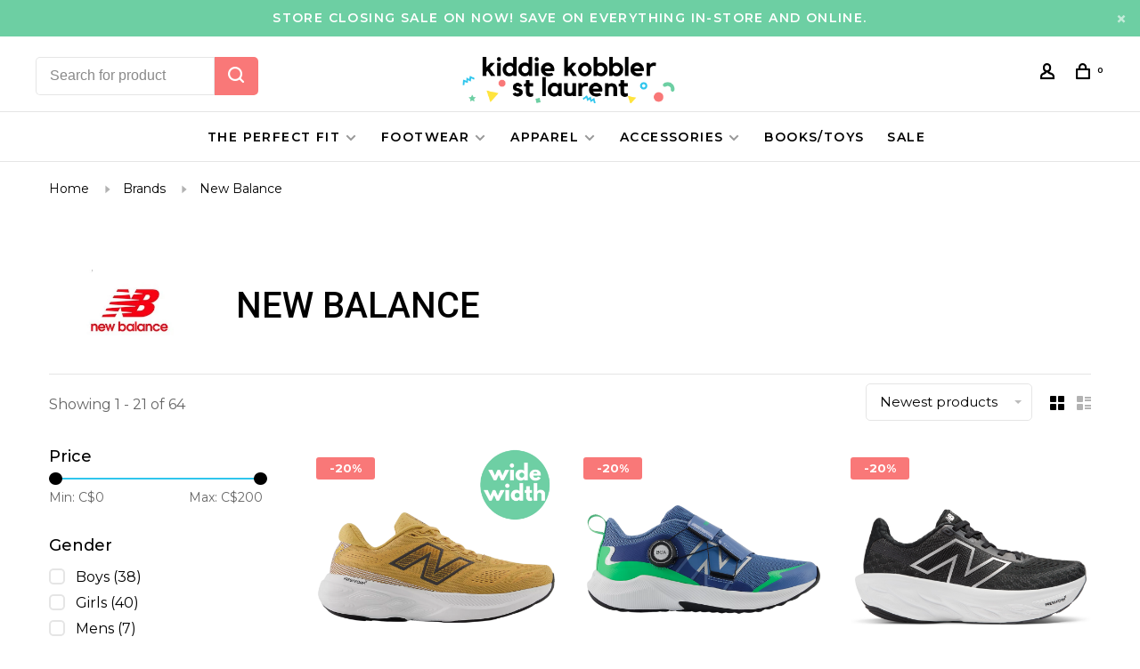

--- FILE ---
content_type: text/html;charset=utf-8
request_url: https://www.kiddiekobblerstlaurent.ca/brands/new-balance/
body_size: 17064
content:
<!DOCTYPE html>
<html lang="en">
 <head>
 
  
 <meta charset="utf-8"/>
<!-- [START] 'blocks/head.rain' -->
<!--

  (c) 2008-2026 Lightspeed Netherlands B.V.
  http://www.lightspeedhq.com
  Generated: 22-01-2026 @ 03:49:06

-->
<link rel="canonical" href="https://www.kiddiekobblerstlaurent.ca/brands/new-balance/"/>
<link rel="next" href="https://www.kiddiekobblerstlaurent.ca/brands/new-balance/page2.html"/>
<link rel="alternate" href="https://www.kiddiekobblerstlaurent.ca/index.rss" type="application/rss+xml" title="New products"/>
<meta name="robots" content="noodp,noydir"/>
<meta name="google-site-verification" content="OPkz2iYfXsjmp31sAs6mFzCBp6_EEhUZdZPnpde90iQ"/>
<meta property="og:url" content="https://www.kiddiekobblerstlaurent.ca/brands/new-balance/?source=facebook"/>
<meta property="og:site_name" content="Kiddie Kobbler St Laurent"/>
<meta property="og:title" content="New Balance"/>
<meta property="og:description" content="Curbside pickup and free delivery over $150.  Specialty children&#039;s shoe store in Ottawa. Shop now for baby shoes, kid&#039;s shoes and kid&#039;s sandals from great brand"/>
<script src="https://www.powr.io/powr.js?external-type=lightspeed"></script>
<script src="https://www.googletagmanager.com/gtag/js?id=AW-821428233"></script>
<script>
window.dataLayer = window.dataLayer || [];
    function gtag(){dataLayer.push(arguments);}
    gtag('js', new Date());

    gtag('config', 'AW-821428233');
</script>
<script>
<!-- Google tag (gtag.js) -->
<script async src="https://www.googletagmanager.com/gtag/js?id=G-TNDRDDTPSP"></script>
<script>
    window.dataLayer = window.dataLayer || [];
    function gtag(){dataLayer.push(arguments);}
    gtag('js', new Date());

    gtag('config', 'G-TNDRDDTPSP');
</script>
</script>
<!--[if lt IE 9]>
<script src="https://cdn.shoplightspeed.com/assets/html5shiv.js?2025-02-20"></script>
<![endif]-->
<!-- [END] 'blocks/head.rain' -->
  	<meta property="og:image" content="https://cdn.shoplightspeed.com/shops/622329/themes/9682/v/262217/assets/social-media-image.jpg?20210524091722">
  
  
  
  <title>New Balance - Kiddie Kobbler St Laurent</title>
 <meta name="description" content="Curbside pickup and free delivery over $150.  Specialty children&#039;s shoe store in Ottawa. Shop now for baby shoes, kid&#039;s shoes and kid&#039;s sandals from great brand" />
 <meta name="keywords" content="New, Balance, shoes, kids shoes, childrens shoes, baby shoes, first shoes, walking shoes, bogs, hunter, stride rite, ottawa shoe store, kiddie kobbler, baby boots, kids sandals, childrens sandals, kids boots, asics, Stride rite" />
 <meta http-equiv="X-UA-Compatible" content="ie=edge">
 <meta name="apple-mobile-web-app-capable" content="yes">
 <meta name="apple-mobile-web-app-status-bar-style" content="black">
 <meta name="viewport" content="width=device-width, initial-scale=1, maximum-scale=1, user-scalable=0"/>
 
  <link rel="apple-touch-icon" sizes="180x180" href="https://cdn.shoplightspeed.com/shops/622329/themes/9682/v/262217/assets/apple-touch-icon.png?20210524091722">
  <link rel="shortcut icon" href="https://cdn.shoplightspeed.com/shops/622329/themes/9682/v/262217/assets/favicon.ico?20210524091722" type="image/x-icon" />
 
 <link rel="preconnect" href="https://fonts.googleapis.com">
<link rel="preconnect" href="https://fonts.gstatic.com" crossorigin>
<link href='//fonts.googleapis.com/css?family=Montserrat:400,400i,300,500,600,700,700i,800,900|Roboto:400,400i,300,500,600,700,700i,800,900&display=swap' rel='stylesheet' type='text/css'>
   
 <link rel="preload" as="font" type="font/woff2" crossorigin href="https://cdn.shoplightspeed.com/shops/622329/themes/9682/assets/nucleo-mini.woff2?2025122419273920201228154125"/>
 
 <link rel='preload' as='style' href="https://cdn.shoplightspeed.com/assets/gui-2-0.css?2025-02-20" />
 <link rel="stylesheet" href="https://cdn.shoplightspeed.com/assets/gui-2-0.css?2025-02-20" />
 
 <link rel='preload' as='style' href="https://cdn.shoplightspeed.com/assets/gui-responsive-2-0.css?2025-02-20" /> 
 <link rel="stylesheet" href="https://cdn.shoplightspeed.com/assets/gui-responsive-2-0.css?2025-02-20" /> 
 
 <link rel="preload" as="style" href="https://cdn.shoplightspeed.com/shops/622329/themes/9682/assets/style.css?2025122419273920201228154125">
 <link rel="stylesheet" href="https://cdn.shoplightspeed.com/shops/622329/themes/9682/assets/style.css?2025122419273920201228154125">
 
 <link rel="preload" as="style" href="https://cdn.shoplightspeed.com/shops/622329/themes/9682/assets/settings.css?2025122419273920201228154125">
 <link rel="stylesheet" href="https://cdn.shoplightspeed.com/shops/622329/themes/9682/assets/settings.css?2025122419273920201228154125" />
 
 <link rel="preload" as="style" href="https://cdn.shoplightspeed.com/shops/622329/themes/9682/assets/custom.css?2025122419273920201228154125">
 <link rel="stylesheet" href="https://cdn.shoplightspeed.com/shops/622329/themes/9682/assets/custom.css?2025122419273920201228154125" />
 
 <link rel="preload" as="script" href="//ajax.googleapis.com/ajax/libs/jquery/3.0.0/jquery.min.js">
 <script src="//ajax.googleapis.com/ajax/libs/jquery/3.0.0/jquery.min.js"></script>
 <script>
 	if( !window.jQuery ) document.write('<script src="https://cdn.shoplightspeed.com/shops/622329/themes/9682/assets/jquery-3.0.0.min.js?2025122419273920201228154125"><\/script>');
 </script>
 
 <link rel="preload" as="script" href="//cdn.jsdelivr.net/npm/js-cookie@2/src/js.cookie.min.js">
 <script src="//cdn.jsdelivr.net/npm/js-cookie@2/src/js.cookie.min.js"></script>
 
 <link rel="preload" as="script" href="https://cdn.shoplightspeed.com/assets/gui.js?2025-02-20">
 <script src="https://cdn.shoplightspeed.com/assets/gui.js?2025-02-20"></script>
 
 <link rel="preload" as="script" href="https://cdn.shoplightspeed.com/assets/gui-responsive-2-0.js?2025-02-20">
 <script src="https://cdn.shoplightspeed.com/assets/gui-responsive-2-0.js?2025-02-20"></script>
 
 <link rel="preload" as="script" href="https://cdn.shoplightspeed.com/shops/622329/themes/9682/assets/scripts-min.js?2025122419273920201228154125">
 <script src="https://cdn.shoplightspeed.com/shops/622329/themes/9682/assets/scripts-min.js?2025122419273920201228154125"></script>
 
 <link rel="preconnect" href="https://ajax.googleapis.com">
		<link rel="preconnect" href="https://cdn.webshopapp.com/">
		<link rel="preconnect" href="https://cdn.webshopapp.com/">	
		<link rel="preconnect" href="https://fonts.googleapis.com">
		<link rel="preconnect" href="https://fonts.gstatic.com" crossorigin>
		<link rel="dns-prefetch" href="https://ajax.googleapis.com">
		<link rel="dns-prefetch" href="https://cdn.webshopapp.com/">
		<link rel="dns-prefetch" href="https://cdn.webshopapp.com/">	
		<link rel="dns-prefetch" href="https://fonts.googleapis.com">
		<link rel="dns-prefetch" href="https://fonts.gstatic.com" crossorigin>
 
    
  
  
 </head>
 <body class=" navigation-uppercase rounded-corners site-width-large product-images-format-square title-mode-left product-title-mode-left ajax-cart price-per-unit page-new-balance">
 
  
 <div class="page-content">
 
       
   	
    
     			  			    
     
     
 <script>
 var product_image_size = '974x974x1',
 product_image_size_mobile = '330x330x1',
 product_image_thumb = '132x132x1',
 product_in_stock_label = 'In stock',
 product_backorder_label = 'Available in warehouse - we aim to have these products shipped out, or ready for pickup within 5 business days. Some products will ship much faster.',
 		product_out_of_stock_label = 'Out of stock',
 product_multiple_variant_label = 'View all product options',
 show_variant_picker = 1,
 display_variant_picker_on = 'all',
 show_newsletter_promo_popup = 0,
 newsletter_promo_delay = '10000',
 newsletter_promo_hide_until = '7',
 notification_bar_hide_until = '0',
 		currency_format = 'C$',
   shop_lang = 'us',
 number_format = '0,0.00',
 		shop_url = 'https://www.kiddiekobblerstlaurent.ca/',
 shop_id = '622329',
 	readmore = 'Read more';
 	search_url = "https://www.kiddiekobblerstlaurent.ca/search/",
  static_url = 'https://cdn.shoplightspeed.com/shops/622329/',
 search_empty = 'No products found',
 view_all_results = 'View all results',
 	priceStatus = 'enabled',
     mobileDevice = false;
 	</script>
			
 
<div class="mobile-nav-overlay"></div>

	<div class="top-bar top-bar-closeable" style="display: none;">store closing sale on now! save on everything in-store and online.<a href="#" class="close-top-bar"><span class="nc-icon-mini ui-2_small-remove"></span></a></div>

<div class="header-wrapper">
<div class="header-sticky-placeholder"></div>

<header class="site-header site-header-lg menu-bottom-layout menu-bottom-layout-center header-sticky has-search-bar">
  <div class="site-header-main-wrapper">
        
    	    		<nav class="secondary-nav nav-style secondary-nav-left">
                    <ul>
            <li>
              <div class="search-header search-header-minimal">
                <form action="https://www.kiddiekobblerstlaurent.ca/search/" method="get" id="searchForm" class="ajax-enabled">
                  <input type="text" name="q" autocomplete="off" value="" placeholder="Search for product">
                  <a href="#" class="button button-sm" onclick="$('#searchForm').submit()"><span class="nc-icon-mini ui-1_zoom"></span><span class="nc-icon-mini loader_circle-04 spin"></span></a>
                  <div class="search-results"></div>
                </form>
              </div>
            </li>
          </ul>
                  </nav>
    	    
    <a href="https://www.kiddiekobblerstlaurent.ca/" class="logo logo-lg logo-center">
              <img src="https://cdn.shoplightspeed.com/shops/622329/themes/9682/v/262217/assets/logo.png?20210524091722" alt="Kiddie Kobbler St Laurent" class="logo-image">
                </a>

        
    
    <nav class="secondary-nav nav-style">
      <ul>
        
                
        
        
                   
        
        <li class="menu-item-desktop-only menu-item-account">
                    <a href="#" title="Account" data-featherlight="#loginModal" data-featherlight-variant="featherlight-login"><span class="nc-icon-mini users_single-body"></span></a>
                  </li>

        
        
        <li>
          <a href="#" title="Cart" class="cart-trigger"><span class="nc-icon-mini shopping_bag-20"></span><sup>0</sup></a>
        </li>

                
      </ul>
      
      
      <a class="burger" title="Menu">
        <span></span>
      </a>

    </nav>
  </div>
  
    	<div class="main-nav-wrapper">
      <nav class="main-nav nav-style">
  <ul>

        	
    
                  <li class="has-child locations-menu-item ">
        <a href="https://www.kiddiekobblerstlaurent.ca/blogs/howto/online/">The Perfect Fit</a>
        <button class="mobile-menu-subopen"><span class="nc-icon-mini arrows-3_small-down"></span></button>
        <ul class="">
          <li>
            <div class="row">
                                                                  <div class="col-xs-6 col-md-6">
                                          <a href="https://www.kiddiekobblerstlaurent.ca/service/measuring-help/" title="Sizing Help" class="header-cta-block">
                                        <img src="data:image/svg+xml;charset=utf-8,%3Csvg xmlns%3D'http%3A%2F%2Fwww.w3.org%2F2000%2Fsvg' viewBox%3D'0 0 724 484'%2F%3E" data-src="https://cdn.shoplightspeed.com/shops/622329/themes/9682/v/262217/assets/header-cta-1.jpg?20210524091722" alt="Sizing Help" class="lazy-cta" width="724" height="484">
                    <div>
                      <div class="location-title">Sizing Help</div>
                      <div class="location-subtitle">tools for the perfect fit</div>
                    </div>
                                          </a>
                                              
                  </div>
                                                                                  <div class="col-xs-6 col-md-6">
                                          <a href="https://www.kiddiekobblerstlaurent.ca/blogs/howto/winter/" title="Winter Boot Size Guide" class="header-cta-block">
                                        <img src="data:image/svg+xml;charset=utf-8,%3Csvg xmlns%3D'http%3A%2F%2Fwww.w3.org%2F2000%2Fsvg' viewBox%3D'0 0 724 484'%2F%3E" data-src="https://cdn.shoplightspeed.com/shops/622329/themes/9682/v/314767/assets/header-cta-2.jpg?20210916220958" alt="Winter Boot Size Guide" class="lazy-cta" width="724" height="484">
                    <div>
                      <div class="location-title">Winter Boot Size Guide</div>
                      <div class="location-subtitle">how to size your child for boots</div>
                    </div>
                                          </a>
                                              
                  </div>
                                                                                  </div><div class="row m-t-15">
                                    <div class="col-xs-6 col-md-6">
                                          <a href="https://www.kiddiekobblerstlaurent.ca/service/in-store-shopping/" title="Shop In-Store" class="header-cta-block">
                                        <img src="data:image/svg+xml;charset=utf-8,%3Csvg xmlns%3D'http%3A%2F%2Fwww.w3.org%2F2000%2Fsvg' viewBox%3D'0 0 724 484'%2F%3E" data-src="https://cdn.shoplightspeed.com/shops/622329/themes/9682/v/262219/assets/header-cta-3.jpg?20210524091923" alt="Shop In-Store" class="lazy-cta" width="724" height="484">
                    <div>
                      <div class="location-title">Shop In-Store</div>
                      <div class="location-subtitle">current hours, private appointmets, and more!</div>
                    </div>
                                          </a>
                                              
                  </div>
                                                                                  <div class="col-xs-6 col-md-6">
                                          <a href="https://www.kiddiekobblerstlaurent.ca/blogs/howto/online" title="Shopping for Kids Shoes Online" class="header-cta-block">
                                        <img src="data:image/svg+xml;charset=utf-8,%3Csvg xmlns%3D'http%3A%2F%2Fwww.w3.org%2F2000%2Fsvg' viewBox%3D'0 0 724 484'%2F%3E" data-src="https://cdn.shoplightspeed.com/shops/622329/themes/9682/v/262220/assets/header-cta-4.jpg?20210524092005" alt="Shopping for Kids Shoes Online" class="lazy-cta" width="724" height="484">
                    <div>
                      <div class="location-title">Shopping for Kids Shoes Online</div>
                      <div class="location-subtitle">from sizing to width to checking the fit</div>
                    </div>
                                          </a>
                                              
                  </div>
                              
            </div>
          </li>
        </ul>
      </li>
            
            	
    
                  <li class="menu-item-category-1221069 has-child">
        <a href="https://www.kiddiekobblerstlaurent.ca/footwear/">Footwear</a>
        <button class="mobile-menu-subopen"><span class="nc-icon-mini arrows-3_small-down"></span></button>                <ul class="">
                                <li class="subsubitem">
              <a class="underline-hover" href="https://www.kiddiekobblerstlaurent.ca/footwear/walking-shoes/" title="Walking Shoes">Walking Shoes</a>
                                        </li>
                      <li class="subsubitem">
              <a class="underline-hover" href="https://www.kiddiekobblerstlaurent.ca/footwear/winter-boots/" title="Winter Boots">Winter Boots</a>
                                        </li>
                      <li class="subsubitem has-child">
              <a class="underline-hover" href="https://www.kiddiekobblerstlaurent.ca/footwear/athletic-shoes/" title="Athletic Shoes">Athletic Shoes</a>
              <button class="mobile-menu-subopen"><span class="nc-icon-mini arrows-3_small-down"></span></button>                            <ul class="">
                                  <li class="subsubitem">
                    <a class="underline-hover" href="https://www.kiddiekobblerstlaurent.ca/footwear/athletic-shoes/lace-up/" title="Lace-Up">Lace-Up</a>
                  </li>
                                  <li class="subsubitem">
                    <a class="underline-hover" href="https://www.kiddiekobblerstlaurent.ca/footwear/athletic-shoes/velcro/" title="Velcro">Velcro</a>
                  </li>
                                  <li class="subsubitem">
                    <a class="underline-hover" href="https://www.kiddiekobblerstlaurent.ca/footwear/athletic-shoes/slip-on/" title="Slip-On">Slip-On</a>
                  </li>
                              </ul>
                          </li>
                      <li class="subsubitem">
              <a class="underline-hover" href="https://www.kiddiekobblerstlaurent.ca/footwear/rain-boots/" title="Rain Boots">Rain Boots</a>
                                        </li>
                      <li class="subsubitem">
              <a class="underline-hover" href="https://www.kiddiekobblerstlaurent.ca/footwear/hikers/" title="Hikers">Hikers</a>
                                        </li>
                      <li class="subsubitem has-child">
              <a class="underline-hover" href="https://www.kiddiekobblerstlaurent.ca/footwear/dress-shoes/" title="Dress Shoes">Dress Shoes</a>
              <button class="mobile-menu-subopen"><span class="nc-icon-mini arrows-3_small-down"></span></button>                            <ul class="">
                                  <li class="subsubitem">
                    <a class="underline-hover" href="https://www.kiddiekobblerstlaurent.ca/footwear/dress-shoes/uniform-shoes/" title="Uniform Shoes">Uniform Shoes</a>
                  </li>
                                  <li class="subsubitem">
                    <a class="underline-hover" href="https://www.kiddiekobblerstlaurent.ca/footwear/dress-shoes/flats-and-mary-janes/" title="Flats and Mary-Janes">Flats and Mary-Janes</a>
                  </li>
                                  <li class="subsubitem">
                    <a class="underline-hover" href="https://www.kiddiekobblerstlaurent.ca/footwear/dress-shoes/dress-boots/" title="Dress Boots">Dress Boots</a>
                  </li>
                                  <li class="subsubitem">
                    <a class="underline-hover" href="https://www.kiddiekobblerstlaurent.ca/footwear/dress-shoes/boys-casual-shoes/" title="Boy&#039;s Casual Shoes">Boy&#039;s Casual Shoes</a>
                  </li>
                              </ul>
                          </li>
                      <li class="subsubitem">
              <a class="underline-hover" href="https://www.kiddiekobblerstlaurent.ca/footwear/slippers/" title="Slippers">Slippers</a>
                                        </li>
                      <li class="subsubitem">
              <a class="underline-hover" href="https://www.kiddiekobblerstlaurent.ca/footwear/dance-shoes/" title="Dance Shoes">Dance Shoes</a>
                                        </li>
                      <li class="subsubitem has-child">
              <a class="underline-hover" href="https://www.kiddiekobblerstlaurent.ca/footwear/sandals/" title="Sandals">Sandals</a>
              <button class="mobile-menu-subopen"><span class="nc-icon-mini arrows-3_small-down"></span></button>                            <ul class="">
                                  <li class="subsubitem">
                    <a class="underline-hover" href="https://www.kiddiekobblerstlaurent.ca/footwear/sandals/open-toe/" title="Open Toe">Open Toe</a>
                  </li>
                                  <li class="subsubitem">
                    <a class="underline-hover" href="https://www.kiddiekobblerstlaurent.ca/footwear/sandals/slides-and-flip-flops/" title="Slides and Flip-Flops">Slides and Flip-Flops</a>
                  </li>
                                  <li class="subsubitem">
                    <a class="underline-hover" href="https://www.kiddiekobblerstlaurent.ca/footwear/sandals/closed-toe/" title="Closed Toe">Closed Toe</a>
                  </li>
                              </ul>
                          </li>
                      <li class="subsubitem">
              <a class="underline-hover" href="https://www.kiddiekobblerstlaurent.ca/footwear/water-shoes/" title="Water Shoes">Water Shoes</a>
                                        </li>
                      <li class="subsubitem">
              <a class="underline-hover" href="https://www.kiddiekobblerstlaurent.ca/footwear/soccer-cleats-gear/" title="Soccer Cleats + Gear">Soccer Cleats + Gear</a>
                                        </li>
                  </ul>
              </li>
            <li class="menu-item-category-1221083 has-child">
        <a href="https://www.kiddiekobblerstlaurent.ca/apparel/">Apparel</a>
        <button class="mobile-menu-subopen"><span class="nc-icon-mini arrows-3_small-down"></span></button>                <ul class="">
                                <li class="subsubitem">
              <a class="underline-hover" href="https://www.kiddiekobblerstlaurent.ca/apparel/socks/" title="Socks">Socks</a>
                                        </li>
                      <li class="subsubitem">
              <a class="underline-hover" href="https://www.kiddiekobblerstlaurent.ca/apparel/sun-hats/" title="Sun Hats">Sun Hats</a>
                                        </li>
                      <li class="subsubitem">
              <a class="underline-hover" href="https://www.kiddiekobblerstlaurent.ca/apparel/rain-coats/" title="Rain Coats">Rain Coats</a>
                                        </li>
                      <li class="subsubitem">
              <a class="underline-hover" href="https://www.kiddiekobblerstlaurent.ca/apparel/splash-pants/" title="Splash Pants">Splash Pants</a>
                                        </li>
                      <li class="subsubitem has-child">
              <a class="underline-hover" href="https://www.kiddiekobblerstlaurent.ca/apparel/winter-accessories/" title="Winter Accessories">Winter Accessories</a>
              <button class="mobile-menu-subopen"><span class="nc-icon-mini arrows-3_small-down"></span></button>                            <ul class="">
                                  <li class="subsubitem">
                    <a class="underline-hover" href="https://www.kiddiekobblerstlaurent.ca/apparel/winter-accessories/winter-hats/" title="Winter Hats">Winter Hats</a>
                  </li>
                                  <li class="subsubitem">
                    <a class="underline-hover" href="https://www.kiddiekobblerstlaurent.ca/apparel/winter-accessories/mittens/" title="Mittens">Mittens</a>
                  </li>
                                  <li class="subsubitem">
                    <a class="underline-hover" href="https://www.kiddiekobblerstlaurent.ca/apparel/winter-accessories/gloves/" title="Gloves">Gloves</a>
                  </li>
                                  <li class="subsubitem">
                    <a class="underline-hover" href="https://www.kiddiekobblerstlaurent.ca/apparel/winter-accessories/neck-warmers/" title="Neck Warmers">Neck Warmers</a>
                  </li>
                              </ul>
                          </li>
                      <li class="subsubitem">
              <a class="underline-hover" href="https://www.kiddiekobblerstlaurent.ca/apparel/dancewear/" title="Dancewear">Dancewear</a>
                                        </li>
                      <li class="subsubitem">
              <a class="underline-hover" href="https://www.kiddiekobblerstlaurent.ca/apparel/robes/" title="Robes">Robes</a>
                                        </li>
                      <li class="subsubitem">
              <a class="underline-hover" href="https://www.kiddiekobblerstlaurent.ca/apparel/snowpants-jackets/" title="Snowpants + Jackets">Snowpants + Jackets</a>
                                        </li>
                  </ul>
              </li>
            <li class="menu-item-category-1221102 has-child">
        <a href="https://www.kiddiekobblerstlaurent.ca/accessories/">Accessories</a>
        <button class="mobile-menu-subopen"><span class="nc-icon-mini arrows-3_small-down"></span></button>                <ul class="">
                                <li class="subsubitem">
              <a class="underline-hover" href="https://www.kiddiekobblerstlaurent.ca/accessories/sunglasses/" title="Sunglasses">Sunglasses</a>
                                        </li>
                      <li class="subsubitem">
              <a class="underline-hover" href="https://www.kiddiekobblerstlaurent.ca/accessories/umbrellas/" title="Umbrellas">Umbrellas</a>
                                        </li>
                      <li class="subsubitem">
              <a class="underline-hover" href="https://www.kiddiekobblerstlaurent.ca/accessories/joybees-popinz/" title="Joybees Popinz">Joybees Popinz</a>
                                        </li>
                      <li class="subsubitem">
              <a class="underline-hover" href="https://www.kiddiekobblerstlaurent.ca/accessories/face-masks/" title="Face Masks">Face Masks</a>
                                        </li>
                      <li class="subsubitem">
              <a class="underline-hover" href="https://www.kiddiekobblerstlaurent.ca/accessories/bags/" title="Bags">Bags</a>
                                        </li>
                      <li class="subsubitem">
              <a class="underline-hover" href="https://www.kiddiekobblerstlaurent.ca/accessories/hair-accessories/" title="Hair Accessories">Hair Accessories</a>
                                        </li>
                      <li class="subsubitem">
              <a class="underline-hover" href="https://www.kiddiekobblerstlaurent.ca/accessories/laces/" title="Laces">Laces</a>
                                        </li>
                      <li class="subsubitem">
              <a class="underline-hover" href="https://www.kiddiekobblerstlaurent.ca/accessories/insoles/" title="Insoles">Insoles</a>
                                        </li>
                      <li class="subsubitem">
              <a class="underline-hover" href="https://www.kiddiekobblerstlaurent.ca/accessories/winter-boot-liners/" title="Winter Boot Liners">Winter Boot Liners</a>
                                        </li>
                  </ul>
              </li>
            <li class="menu-item-category-2914920">
        <a href="https://www.kiddiekobblerstlaurent.ca/books-toys/">Books/Toys</a>
                      </li>
            
            	
    
            <li class="">
        <a href="https://www.kiddiekobblerstlaurent.ca/collection/offers/" title="Sale">
          Sale
        </a>
      </li>
      
            	
            	
        

    <li class="menu-item-mobile-only m-t-30">
            <a href="#" title="Account" data-featherlight="#loginModal">Login / Register</a>
          </li>

    
           

  </ul>
</nav>      
        	</div>
    
</header>
  
</div>
 <div itemscope itemtype="http://schema.org/BreadcrumbList">
	<div itemprop="itemListElement" itemscope itemtype="http://schema.org/ListItem">
 <a itemprop="item" href="https://www.kiddiekobblerstlaurent.ca/"><span itemprop="name" content="Home"></span></a>
 <meta itemprop="position" content="1" />
 </div>
  	<div itemprop="itemListElement" itemscope itemtype="http://schema.org/ListItem">
 <a itemprop="item" href="https://www.kiddiekobblerstlaurent.ca/brands/"><span itemprop="name" content="Brands"></span></a>
 <meta itemprop="position" content="2" />
 </div>
  	<div itemprop="itemListElement" itemscope itemtype="http://schema.org/ListItem">
 <a itemprop="item" href="https://www.kiddiekobblerstlaurent.ca/brands/new-balance/"><span itemprop="name" content="New Balance"></span></a>
 <meta itemprop="position" content="3" />
 </div>
 </div>

 <div class="cart-sidebar-container">
  <div class="cart-sidebar">
    <button class="cart-sidebar-close" aria-label="Close">✕</button>
    <div class="cart-sidebar-title">
      <h5>Cart</h5>
      <p><span class="item-qty"></span> Items</p>
    </div>
    
    <div class="cart-sidebar-body">
        
      <div class="no-cart-products">No products found...</div>
      
    </div>
    
      </div>
</div> <!-- Login Modal -->
<div class="modal-lighbox login-modal" id="loginModal">
  <div class="row">
    <div class="col-sm-12 m-b-30 login-row">
      <h4>Login</h4>
      <p>Log in if you have an account</p>
      <form action="https://www.kiddiekobblerstlaurent.ca/account/loginPost/?return=https%3A%2F%2Fwww.kiddiekobblerstlaurent.ca%2Fbrands%2Fnew-balance%2F" method="post">
        <input type="hidden" name="key" value="ac1a2457deab509405fae7cb4d910b68" />
        <div class="form-row">
          <input type="text" name="email" autocomplete="on" placeholder="Email address" class="required" />
        </div>
        <div class="form-row">
          <input type="password" name="password" autocomplete="on" placeholder="Password" class="required" />
        </div>
        <div class="">
          <a class="button button-block popup-validation m-b-15" href="javascript:;" title="Login">Login</a>
                  </div>
      </form>
      <p class="m-b-0 m-t-10">Dont have an account? <a href="https://www.kiddiekobblerstlaurent.ca/account/register/" class="bold underline">Register</a></p>
    </div>
  </div>
  <div class="text-center forgot-password">
    <a class="forgot-pw" href="https://www.kiddiekobblerstlaurent.ca/account/password/">Forgot your password?</a>
  </div>
</div> 
 <main class="main-content">
  		

<div class="container container-lg relative collection-header-round collection-has-image">
  <div class="product-top-bar">
        <!-- Breadcrumbs -->
    <div class="breadcrumbs">
      <a href="https://www.kiddiekobblerstlaurent.ca/" title="Home">Home</a>
            <i class="nc-icon-mini arrows-1_small-triangle-right"></i><a href="https://www.kiddiekobblerstlaurent.ca/brands/">Brands</a>
            <i class="nc-icon-mini arrows-1_small-triangle-right"></i><a class="last" href="https://www.kiddiekobblerstlaurent.ca/brands/new-balance/">New Balance</a>
          </div>
      </div>
  <!-- Collection Intro -->
  
  <div class="collection-header-wrapper">

                            <div class="collection-image-wrapper collection-image-wrapper-small collection-image-wrapper-logo">
                <img data-src="https://cdn.shoplightspeed.com/shops/622329/files/10357098/350x175x2/image.jpg" data-retina="https://cdn.shoplightspeed.com/shops/622329/files/10357098/700x350x2/image.jpg" alt="New Balance" class="collection-image collection-image-logo lazy">
              </div>
          
    <div class="collection-title-content">
      <h1 class="page-title">New Balance</h1>
          </div>
  </div>
  
</div>

<div class="container container-lg">
  
    
  <div class="collection-products collection-products-sidebar collection-brands" id="collection-page">
    
        	
    
    		<div class="collection-top">
          <div class="collection-top-wrapper">
            
            <div class="results-info hint-text">Showing 1 - 21 of 64</div>
            
                      
          
            <form action="https://www.kiddiekobblerstlaurent.ca/brands/new-balance/" method="get" id="filter_form_top" class="inline">
                            <input type="hidden" name="limit" value="21" id="filter_form_limit_top" />
                            <input type="hidden" name="sort" value="newest" id="filter_form_sort_top" />
              <input type="hidden" name="max" value="200" id="filter_form_max_top" />
              <input type="hidden" name="min" value="0" id="filter_form_min_top" />

              <div class="collection-actions m-r-20 sm-m-r-0">
                <select name="sort" onchange="$('#filter_form_top').submit();" class="selectric-minimal">
                                <option value="popular">Most viewed</option>
                                <option value="newest" selected="selected">Newest products</option>
                                <option value="lowest">Lowest price</option>
                                <option value="highest">Highest price</option>
                                <option value="asc">Name ascending</option>
                                <option value="desc">Name descending</option>
                                </select>
                              </div>
            </form>
            
                        <a href="#" class="button show-filter-trigger"><span class="nc-icon-mini ui-1_ui-04"></span>More filters</a>
            
            <div class="grid-list">
              <a href="#" class="grid-switcher-item active" data-value="grid">
                <i class="nc-icon-mini ui-2_grid-45"></i>
              </a>
              <a href="#" class="grid-switcher-item" data-value="list">
                <i class="nc-icon-mini nc-icon-mini ui-2_paragraph"></i>
              </a>
            </div>

          </div>
          
    		</div>
    
          
    		<div class="collection-sidebar">
          <div class="collection-sidebar-wrapper">
            <button class="filter-close-mobile" aria-label="Close">✕</button>
            <form action="https://www.kiddiekobblerstlaurent.ca/brands/new-balance/" method="get" id="sidebar_filters">
              <input type="hidden" name="mode" value="grid" id="filter_form_mode_side" />
              <input type="hidden" name="limit" value="21" id="filter_form_limit_side" />
              <input type="hidden" name="sort" value="newest" id="filter_form_sort_side" />
              <input type="hidden" name="max" value="200" id="filter_form_max_2_side" />
              <input type="hidden" name="min" value="0" id="filter_form_min_2_side" />

              <div class="sidebar-filters">
                
                                                
                  
                  <div class="filter-wrap" id="priceFilters">
                    <div class="filter-title">Price</div>
                    <div class="filter-item">
                      <div class="price-filter">
                        <div class="sidebar-filter-slider">
                          <div class="collection-filter-price price-filter-2"></div>
                        </div>
                        <div class="price-filter-range">
                          <div class="row">
                            <div class="col-xs-6">
                              <div class="min">Min: C$<span>0</span></div>
                            </div>
                            <div class="col-xs-6 text-right">
                              <div class="max">Max: C$<span>200</span></div>
                            </div>
                          </div>
                        </div>
                      </div>
                    </div>
                  </div>
                
                                                                                                                                                                
                                    <div class="filter-wrap active" id="filtersFilters1" data-custom-filter="Gender">
                    <div class="filter-title">Gender</div>
                    <div class="filter-item m-t-10">
                                            <div class="checkbox filter-item" data-title="Boys">
                        <input id="filter_19603" type="checkbox" name="filter[]" value="19603"  />
                        <label for="filter_19603">Boys <span>(38)</span></label>
                      </div>
                                            <div class="checkbox filter-item" data-title="Girls">
                        <input id="filter_19604" type="checkbox" name="filter[]" value="19604"  />
                        <label for="filter_19604">Girls <span>(40)</span></label>
                      </div>
                                            <div class="checkbox filter-item" data-title="Mens">
                        <input id="filter_19605" type="checkbox" name="filter[]" value="19605"  />
                        <label for="filter_19605">Mens <span>(7)</span></label>
                      </div>
                                            <div class="checkbox filter-item" data-title="Womens">
                        <input id="filter_19606" type="checkbox" name="filter[]" value="19606"  />
                        <label for="filter_19606">Womens <span>(1)</span></label>
                      </div>
                                            <div class="checkbox filter-item" data-title="Unisex">
                        <input id="filter_19612" type="checkbox" name="filter[]" value="19612"  />
                        <label for="filter_19612">Unisex <span>(27)</span></label>
                      </div>
                                          </div>
                  </div>
                                    <div class="filter-wrap active" id="filtersFilters2" data-custom-filter="Toddler Sizes">
                    <div class="filter-title">Toddler Sizes</div>
                    <div class="filter-item m-t-10">
                                            <div class="checkbox filter-item" data-title="5">
                        <input id="filter_34539" type="checkbox" name="filter[]" value="34539"  />
                        <label for="filter_34539">5 <span>(2)</span></label>
                      </div>
                                            <div class="checkbox filter-item" data-title="5.5">
                        <input id="filter_34550" type="checkbox" name="filter[]" value="34550"  />
                        <label for="filter_34550">5.5 <span>(2)</span></label>
                      </div>
                                            <div class="checkbox filter-item" data-title="6">
                        <input id="filter_34540" type="checkbox" name="filter[]" value="34540"  />
                        <label for="filter_34540">6 <span>(2)</span></label>
                      </div>
                                            <div class="checkbox filter-item" data-title="6.5">
                        <input id="filter_34551" type="checkbox" name="filter[]" value="34551"  />
                        <label for="filter_34551">6.5 <span>(4)</span></label>
                      </div>
                                            <div class="checkbox filter-item" data-title="7">
                        <input id="filter_34541" type="checkbox" name="filter[]" value="34541"  />
                        <label for="filter_34541">7 <span>(1)</span></label>
                      </div>
                                            <div class="checkbox filter-item" data-title="7.5">
                        <input id="filter_34552" type="checkbox" name="filter[]" value="34552"  />
                        <label for="filter_34552">7.5 <span>(2)</span></label>
                      </div>
                                            <div class="checkbox filter-item" data-title="8">
                        <input id="filter_34543" type="checkbox" name="filter[]" value="34543"  />
                        <label for="filter_34543">8 <span>(1)</span></label>
                      </div>
                                            <div class="checkbox filter-item" data-title="8.5">
                        <input id="filter_34560" type="checkbox" name="filter[]" value="34560"  />
                        <label for="filter_34560">8.5 <span>(1)</span></label>
                      </div>
                                            <div class="checkbox filter-item" data-title="10">
                        <input id="filter_34564" type="checkbox" name="filter[]" value="34564"  />
                        <label for="filter_34564">10 <span>(1)</span></label>
                      </div>
                                          </div>
                  </div>
                                    <div class="filter-wrap active" id="filtersFilters3" data-custom-filter="Children Sizes">
                    <div class="filter-title">Children Sizes</div>
                    <div class="filter-item m-t-10">
                                            <div class="checkbox filter-item" data-title="10.5">
                        <input id="filter_34556" type="checkbox" name="filter[]" value="34556"  />
                        <label for="filter_34556">10.5 <span>(3)</span></label>
                      </div>
                                            <div class="checkbox filter-item" data-title="11">
                        <input id="filter_34546" type="checkbox" name="filter[]" value="34546"  />
                        <label for="filter_34546">11 <span>(10)</span></label>
                      </div>
                                            <div class="checkbox filter-item" data-title="11.5">
                        <input id="filter_34557" type="checkbox" name="filter[]" value="34557"  />
                        <label for="filter_34557">11.5 <span>(1)</span></label>
                      </div>
                                            <div class="checkbox filter-item" data-title="12">
                        <input id="filter_34547" type="checkbox" name="filter[]" value="34547"  />
                        <label for="filter_34547">12 <span>(11)</span></label>
                      </div>
                                            <div class="checkbox filter-item" data-title="12.5">
                        <input id="filter_34558" type="checkbox" name="filter[]" value="34558"  />
                        <label for="filter_34558">12.5 <span>(4)</span></label>
                      </div>
                                            <div class="checkbox filter-item" data-title="13">
                        <input id="filter_34548" type="checkbox" name="filter[]" value="34548"  />
                        <label for="filter_34548">13 <span>(7)</span></label>
                      </div>
                                            <div class="checkbox filter-item" data-title="13.5">
                        <input id="filter_34559" type="checkbox" name="filter[]" value="34559"  />
                        <label for="filter_34559">13.5 <span>(2)</span></label>
                      </div>
                                            <div class="checkbox filter-item" data-title="1">
                        <input id="filter_34565" type="checkbox" name="filter[]" value="34565"  />
                        <label for="filter_34565">1 <span>(4)</span></label>
                      </div>
                                            <div class="checkbox filter-item" data-title="1.5">
                        <input id="filter_34566" type="checkbox" name="filter[]" value="34566"  />
                        <label for="filter_34566">1.5 <span>(2)</span></label>
                      </div>
                                            <div class="checkbox filter-item" data-title="2">
                        <input id="filter_34567" type="checkbox" name="filter[]" value="34567"  />
                        <label for="filter_34567">2 <span>(6)</span></label>
                      </div>
                                            <div class="checkbox filter-item" data-title="2.5">
                        <input id="filter_34568" type="checkbox" name="filter[]" value="34568"  />
                        <label for="filter_34568">2.5 <span>(7)</span></label>
                      </div>
                                            <div class="checkbox filter-item" data-title="3">
                        <input id="filter_34569" type="checkbox" name="filter[]" value="34569"  />
                        <label for="filter_34569">3 <span>(3)</span></label>
                      </div>
                                          </div>
                  </div>
                                    <div class="filter-wrap active" id="filtersFilters4" data-custom-filter="Youth Sizes">
                    <div class="filter-title">Youth Sizes</div>
                    <div class="filter-item m-t-10">
                                            <div class="checkbox filter-item" data-title="3.5">
                        <input id="filter_34570" type="checkbox" name="filter[]" value="34570"  />
                        <label for="filter_34570">3.5 <span>(7)</span></label>
                      </div>
                                            <div class="checkbox filter-item" data-title="4">
                        <input id="filter_34571" type="checkbox" name="filter[]" value="34571"  />
                        <label for="filter_34571">4 <span>(11)</span></label>
                      </div>
                                            <div class="checkbox filter-item" data-title="4.5">
                        <input id="filter_34572" type="checkbox" name="filter[]" value="34572"  />
                        <label for="filter_34572">4.5 <span>(11)</span></label>
                      </div>
                                            <div class="checkbox filter-item" data-title="5">
                        <input id="filter_34573" type="checkbox" name="filter[]" value="34573"  />
                        <label for="filter_34573">5 <span>(10)</span></label>
                      </div>
                                            <div class="checkbox filter-item" data-title="5.5">
                        <input id="filter_34574" type="checkbox" name="filter[]" value="34574"  />
                        <label for="filter_34574">5.5 <span>(16)</span></label>
                      </div>
                                            <div class="checkbox filter-item" data-title="6">
                        <input id="filter_34575" type="checkbox" name="filter[]" value="34575"  />
                        <label for="filter_34575">6 <span>(11)</span></label>
                      </div>
                                            <div class="checkbox filter-item" data-title="6.5">
                        <input id="filter_34576" type="checkbox" name="filter[]" value="34576"  />
                        <label for="filter_34576">6.5 <span>(15)</span></label>
                      </div>
                                            <div class="checkbox filter-item" data-title="7">
                        <input id="filter_34577" type="checkbox" name="filter[]" value="34577"  />
                        <label for="filter_34577">7 <span>(16)</span></label>
                      </div>
                                            <div class="checkbox filter-item" data-title="8">
                        <input id="filter_34578" type="checkbox" name="filter[]" value="34578"  />
                        <label for="filter_34578">8 <span>(1)</span></label>
                      </div>
                                          </div>
                  </div>
                                  
                                                                                                                                                                                                                                                

                                                                                                                                                                                                                                                                                                                                                                                                                                                                                                                                                                                                                                                                                                                                                                                                                                                                                                                                                                                                                                                                                                                                                                                                                                                                                                                
                

              </div>
            </form>

            
          </div>
          </div>
      
    	    
        
    
    <div class="collection-content">

      <!--<div class="filter-open-wrapper">
      <a href="#" class="filter-open">
        <i class="nc-icon-mini ui-3_funnel-39 open-icon"></i>
        <i class="nc-icon-mini ui-1_simple-remove close-icon"></i>
      </a>
      <a href="#" class="filter-open-mobile">
        <i class="nc-icon-mini ui-3_funnel-39 open-icon"></i>
        <i class="nc-icon-mini ui-1_simple-remove close-icon"></i>
      </a>-->

      <!-- Product list -->
      <div class="products-list row">  
          
                    <div class="col-xs-6 col-md-4">
            


<div class="product-element product-element-swatch-hide product-alt-images-hide" itemscope="" itemtype="http://schema.org/Product">

  <a href="https://www.kiddiekobblerstlaurent.ca/new-balance-mens-880-v15-orange-white-xw.html" title="Men&#039;s 880 v15 Orange/White (WIDE)" class="product-image-wrapper">
              	<img src="data:image/svg+xml;charset=utf-8,%3Csvg xmlns%3D'http%3A%2F%2Fwww.w3.org%2F2000%2Fsvg' viewBox%3D'0 0 974 974'%2F%3E" data-src="https://cdn.shoplightspeed.com/shops/622329/files/71118153/487x487x1/new-balance-mens-880-v15-orange-white-wide.jpg" data-srcset="https://cdn.shoplightspeed.com/shops/622329/files/71118153/487x487x1/new-balance-mens-880-v15-orange-white-wide.jpg 487w, https://cdn.shoplightspeed.com/shops/622329/files/71118153/974x974x1/new-balance-mens-880-v15-orange-white-wide.jpg 974w, https://cdn.shoplightspeed.com/shops/622329/files/71118153/330x330x1/new-balance-mens-880-v15-orange-white-wide.jpg 330w" data-sizes="(max-width: 767px) 50vw, 487x487w" class="lazy-product" width="487" height="487" alt="New Balance Men&#039;s 880 v15 Orange/White (WIDE)" />
      </a>
  
  <div class="product-labels"><div class="product-label label-sale percentage">
                -20%
              </div></div>  
    <div class="small-product-actions">
  	
    	    
                      <a href="#" data-featherlight="#loginModal" title="Add to wishlist" class="favourites addtowishlist_67526660 m-r-5">
          <i class="nc-icon-mini health_heartbeat-16"></i>
        </a>
              
      
  </div>
    
    
  <a href="https://www.kiddiekobblerstlaurent.ca/new-balance-mens-880-v15-orange-white-xw.html" title="Men&#039;s 880 v15 Orange/White (WIDE)" class="product-description-footer">
    
        <div class="product-brand">New Balance</div>
        
    <div class="product-title">
      Men&#039;s 880 v15 Orange/White (WIDE)
    </div>
    
        
        
    <meta itemprop="name" content="New Balance Men&#039;s 880 v15 Orange/White (WIDE)">
        <div itemprop="brand" itemtype="http://schema.org/Brand" itemscope>
      <meta itemprop="name" content="New Balance" />
    </div>
        <meta itemprop="description" content="This everyday cushioned road runner has a breathable and structured engineered mesh upper for ultimate comfort and all-day wearability." />    <meta itemprop="image" content="https://cdn.shoplightspeed.com/shops/622329/files/71118153/974x974x1/new-balance-mens-880-v15-orange-white-wide.jpg" />  
    <meta itemprop="gtin13" content="197967739927" />    <meta itemprop="mpn" content="M880H15" />        <div itemprop="offers" itemscope itemtype="https://schema.org/Offer">
      <meta itemprop="url" content="https://www.kiddiekobblerstlaurent.ca/new-balance-mens-880-v15-orange-white-xw.html">
      <meta itemprop="priceCurrency" content="CAD">
      <meta itemprop="price" content="143.99" />
      <meta itemprop="itemCondition" content="https://schema.org/NewCondition"/>
     	      	<meta itemprop="availability" content="https://schema.org/InStock"/>
                </div>
    
    </a>
    
        
    <div class="product-price">
      <span class="product-price-change">
                <span class="product-price-initial">C$179.99</span>
          
        <span class="new-price">C$143.99</span>       </span>

          
            <div class="unit-price"></div>
          
    </div>
  
  <div class="product-variants-wrapper"></div>
  
</div>

          </div>
                    <div class="col-xs-6 col-md-4">
            


<div class="product-element product-element-swatch-hide product-alt-images-hide" itemscope="" itemtype="http://schema.org/Product">

  <a href="https://www.kiddiekobblerstlaurent.ca/new-balance-dynasoft-reveal-boa-blue-laguna.html" title="Dynasoft Reveal BOA Blue Laguna" class="product-image-wrapper">
              	<img src="data:image/svg+xml;charset=utf-8,%3Csvg xmlns%3D'http%3A%2F%2Fwww.w3.org%2F2000%2Fsvg' viewBox%3D'0 0 974 974'%2F%3E" data-src="https://cdn.shoplightspeed.com/shops/622329/files/71094308/487x487x1/new-balance-dynasoft-reveal-boa-blue-laguna.jpg" data-srcset="https://cdn.shoplightspeed.com/shops/622329/files/71094308/487x487x1/new-balance-dynasoft-reveal-boa-blue-laguna.jpg 487w, https://cdn.shoplightspeed.com/shops/622329/files/71094308/974x974x1/new-balance-dynasoft-reveal-boa-blue-laguna.jpg 974w, https://cdn.shoplightspeed.com/shops/622329/files/71094308/330x330x1/new-balance-dynasoft-reveal-boa-blue-laguna.jpg 330w" data-sizes="(max-width: 767px) 50vw, 487x487w" class="lazy-product" width="487" height="487" alt="New Balance Dynasoft Reveal BOA Blue Laguna" />
      </a>
  
  <div class="product-labels"><div class="product-label label-sale percentage">
                -20%
              </div></div>  
    <div class="small-product-actions">
  	
    	    
                      <a href="#" data-featherlight="#loginModal" title="Add to wishlist" class="favourites addtowishlist_67419914 m-r-5">
          <i class="nc-icon-mini health_heartbeat-16"></i>
        </a>
              
      
  </div>
    
    
  <a href="https://www.kiddiekobblerstlaurent.ca/new-balance-dynasoft-reveal-boa-blue-laguna.html" title="Dynasoft Reveal BOA Blue Laguna" class="product-description-footer">
    
        <div class="product-brand">New Balance</div>
        
    <div class="product-title">
      Dynasoft Reveal BOA Blue Laguna
    </div>
    
        
        
    <meta itemprop="name" content="New Balance Dynasoft Reveal BOA Blue Laguna">
        <div itemprop="brand" itemtype="http://schema.org/Brand" itemscope>
      <meta itemprop="name" content="New Balance" />
    </div>
        <meta itemprop="description" content="the New Balance DynaSoft Reveal v4 BOA® features a sleek, modern upper for a fast look. Made for comfort as much as style, these running shoes include a DynaSoft midsole for plush underfoot comfort and a BOA® Fit System for a locked-in fit." />    <meta itemprop="image" content="https://cdn.shoplightspeed.com/shops/622329/files/71094308/974x974x1/new-balance-dynasoft-reveal-boa-blue-laguna.jpg" />  
        <meta itemprop="mpn" content="GTRVLBG4" />        <div itemprop="offers" itemscope itemtype="https://schema.org/Offer">
      <meta itemprop="url" content="https://www.kiddiekobblerstlaurent.ca/new-balance-dynasoft-reveal-boa-blue-laguna.html">
      <meta itemprop="priceCurrency" content="CAD">
      <meta itemprop="price" content="71.99" />
      <meta itemprop="itemCondition" content="https://schema.org/NewCondition"/>
     	      	<meta itemprop="availability" content="https://schema.org/InStock"/>
                </div>
    
    </a>
    
        
    <div class="product-price">
      <span class="product-price-change">
                <span class="product-price-initial">C$89.99</span>
          
        <span class="new-price">C$71.99</span>       </span>

          
            <div class="unit-price"></div>
          
    </div>
  
  <div class="product-variants-wrapper"></div>
  
</div>

          </div>
                    <div class="col-xs-6 col-md-4">
            


<div class="product-element product-element-swatch-hide product-alt-images-hide" itemscope="" itemtype="http://schema.org/Product">

  <a href="https://www.kiddiekobblerstlaurent.ca/new-balance-fresh-foam-1080-v14-black-grey.html" title="Fresh Foam 1080 v14 Black/Grey" class="product-image-wrapper">
              	<img src="data:image/svg+xml;charset=utf-8,%3Csvg xmlns%3D'http%3A%2F%2Fwww.w3.org%2F2000%2Fsvg' viewBox%3D'0 0 974 974'%2F%3E" data-src="https://cdn.shoplightspeed.com/shops/622329/files/71115476/487x487x1/new-balance-fresh-foam-1080-v14-black-grey.jpg" data-srcset="https://cdn.shoplightspeed.com/shops/622329/files/71115476/487x487x1/new-balance-fresh-foam-1080-v14-black-grey.jpg 487w, https://cdn.shoplightspeed.com/shops/622329/files/71115476/974x974x1/new-balance-fresh-foam-1080-v14-black-grey.jpg 974w, https://cdn.shoplightspeed.com/shops/622329/files/71115476/330x330x1/new-balance-fresh-foam-1080-v14-black-grey.jpg 330w" data-sizes="(max-width: 767px) 50vw, 487x487w" class="lazy-product" width="487" height="487" alt="New Balance Fresh Foam 1080 v14 Black/Grey" />
      </a>
  
  <div class="product-labels"><div class="product-label label-sale percentage">
                -20%
              </div></div>  
    <div class="small-product-actions">
  	
    	    
                      <a href="#" data-featherlight="#loginModal" title="Add to wishlist" class="favourites addtowishlist_67419836 m-r-5">
          <i class="nc-icon-mini health_heartbeat-16"></i>
        </a>
              
      
  </div>
    
    
  <a href="https://www.kiddiekobblerstlaurent.ca/new-balance-fresh-foam-1080-v14-black-grey.html" title="Fresh Foam 1080 v14 Black/Grey" class="product-description-footer">
    
        <div class="product-brand">New Balance</div>
        
    <div class="product-title">
      Fresh Foam 1080 v14 Black/Grey
    </div>
    
        
        
    <meta itemprop="name" content="New Balance Fresh Foam 1080 v14 Black/Grey">
        <div itemprop="brand" itemtype="http://schema.org/Brand" itemscope>
      <meta itemprop="name" content="New Balance" />
    </div>
        <meta itemprop="description" content="If we only made one running shoe, it would be the Fresh Foam X 1080. The unique combination of reliable comfort and high performance offers versatility that spans from every day to race day." />    <meta itemprop="image" content="https://cdn.shoplightspeed.com/shops/622329/files/71115476/974x974x1/new-balance-fresh-foam-1080-v14-black-grey.jpg" />  
        <meta itemprop="mpn" content="G1080B14" />        <div itemprop="offers" itemscope itemtype="https://schema.org/Offer">
      <meta itemprop="url" content="https://www.kiddiekobblerstlaurent.ca/new-balance-fresh-foam-1080-v14-black-grey.html">
      <meta itemprop="priceCurrency" content="CAD">
      <meta itemprop="price" content="111.99" />
      <meta itemprop="itemCondition" content="https://schema.org/NewCondition"/>
     	      	<meta itemprop="availability" content="https://schema.org/InStock"/>
                </div>
    
    </a>
    
        
    <div class="product-price">
      <span class="product-price-change">
                <span class="product-price-initial">C$139.99</span>
          
        <span class="new-price">C$111.99</span>       </span>

          
            <div class="unit-price"></div>
          
    </div>
  
  <div class="product-variants-wrapper"></div>
  
</div>

          </div>
                    <div class="col-xs-6 col-md-4">
            


<div class="product-element product-element-swatch-hide product-alt-images-hide" itemscope="" itemtype="http://schema.org/Product">

  <a href="https://www.kiddiekobblerstlaurent.ca/new-balance-womens-327-black.html" title="Women&#039;s 327 Black" class="product-image-wrapper">
              	<img src="data:image/svg+xml;charset=utf-8,%3Csvg xmlns%3D'http%3A%2F%2Fwww.w3.org%2F2000%2Fsvg' viewBox%3D'0 0 974 974'%2F%3E" data-src="https://cdn.shoplightspeed.com/shops/622329/files/71096023/487x487x1/new-balance-womens-327-black.jpg" data-srcset="https://cdn.shoplightspeed.com/shops/622329/files/71096023/487x487x1/new-balance-womens-327-black.jpg 487w, https://cdn.shoplightspeed.com/shops/622329/files/71096023/974x974x1/new-balance-womens-327-black.jpg 974w, https://cdn.shoplightspeed.com/shops/622329/files/71096023/330x330x1/new-balance-womens-327-black.jpg 330w" data-sizes="(max-width: 767px) 50vw, 487x487w" class="lazy-product" width="487" height="487" alt="New Balance Women&#039;s 327 Black" />
      </a>
  
  <div class="product-labels"><div class="product-label label-sale percentage">
                -20%
              </div></div>  
    <div class="small-product-actions">
  	
    	    
                      <a href="#" data-featherlight="#loginModal" title="Add to wishlist" class="favourites addtowishlist_67177686 m-r-5">
          <i class="nc-icon-mini health_heartbeat-16"></i>
        </a>
              
      
  </div>
    
    
  <a href="https://www.kiddiekobblerstlaurent.ca/new-balance-womens-327-black.html" title="Women&#039;s 327 Black" class="product-description-footer">
    
        <div class="product-brand">New Balance</div>
        
    <div class="product-title">
      Women&#039;s 327 Black
    </div>
    
        
        
    <meta itemprop="name" content="New Balance Women&#039;s 327 Black">
        <div itemprop="brand" itemtype="http://schema.org/Brand" itemscope>
      <meta itemprop="name" content="New Balance" />
    </div>
        <meta itemprop="description" content="1970s, but make it modern. Inspired by our most iconic ‘70s running shoes, the 327 is a bold blend of retro and right now unlike anything in your closet." />    <meta itemprop="image" content="https://cdn.shoplightspeed.com/shops/622329/files/71096023/974x974x1/new-balance-womens-327-black.jpg" />  
    <meta itemprop="gtin13" content="196307542159" />    <meta itemprop="mpn" content="WS327BL" />        <div itemprop="offers" itemscope itemtype="https://schema.org/Offer">
      <meta itemprop="url" content="https://www.kiddiekobblerstlaurent.ca/new-balance-womens-327-black.html">
      <meta itemprop="priceCurrency" content="CAD">
      <meta itemprop="price" content="103.99" />
      <meta itemprop="itemCondition" content="https://schema.org/NewCondition"/>
     	      	<meta itemprop="availability" content="https://schema.org/InStock"/>
                </div>
    
    </a>
    
        
    <div class="product-price">
      <span class="product-price-change">
                <span class="product-price-initial">C$129.99</span>
          
        <span class="new-price">C$103.99</span>       </span>

          
            <div class="unit-price"></div>
          
    </div>
  
  <div class="product-variants-wrapper"></div>
  
</div>

          </div>
                    <div class="col-xs-6 col-md-4">
            


<div class="product-element product-element-swatch-hide product-alt-images-hide" itemscope="" itemtype="http://schema.org/Product">

  <a href="https://www.kiddiekobblerstlaurent.ca/new-balance-fresh-foam-625-black-velcro.html" title="Fresh Foam 625 Black (Velcro)" class="product-image-wrapper">
              	<img src="data:image/svg+xml;charset=utf-8,%3Csvg xmlns%3D'http%3A%2F%2Fwww.w3.org%2F2000%2Fsvg' viewBox%3D'0 0 974 974'%2F%3E" data-src="https://cdn.shoplightspeed.com/shops/622329/files/71115664/487x487x1/new-balance-fresh-foam-625-black-velcro.jpg" data-srcset="https://cdn.shoplightspeed.com/shops/622329/files/71115664/487x487x1/new-balance-fresh-foam-625-black-velcro.jpg 487w, https://cdn.shoplightspeed.com/shops/622329/files/71115664/974x974x1/new-balance-fresh-foam-625-black-velcro.jpg 974w, https://cdn.shoplightspeed.com/shops/622329/files/71115664/330x330x1/new-balance-fresh-foam-625-black-velcro.jpg 330w" data-sizes="(max-width: 767px) 50vw, 487x487w" class="lazy-product" width="487" height="487" alt="New Balance Fresh Foam 625 Black (Velcro)" />
      </a>
  
  <div class="product-labels"><div class="product-label label-sale percentage">
                -20%
              </div></div>  
    <div class="small-product-actions">
  	
    	    
                      <a href="#" data-featherlight="#loginModal" title="Add to wishlist" class="favourites addtowishlist_67177392 m-r-5">
          <i class="nc-icon-mini health_heartbeat-16"></i>
        </a>
              
      
  </div>
    
    
  <a href="https://www.kiddiekobblerstlaurent.ca/new-balance-fresh-foam-625-black-velcro.html" title="Fresh Foam 625 Black (Velcro)" class="product-description-footer">
    
        <div class="product-brand">New Balance</div>
        
    <div class="product-title">
      Fresh Foam 625 Black (Velcro)
    </div>
    
        
        
    <meta itemprop="name" content="New Balance Fresh Foam 625 Black (Velcro)">
        <div itemprop="brand" itemtype="http://schema.org/Brand" itemscope>
      <meta itemprop="name" content="New Balance" />
    </div>
        <meta itemprop="description" content="A lightweight kids runner that&#039;s durable enough for all-day play, with a Fresh Foam midsole for ultimate comfort." />    <meta itemprop="image" content="https://cdn.shoplightspeed.com/shops/622329/files/71115664/974x974x1/new-balance-fresh-foam-625-black-velcro.jpg" />  
    <meta itemprop="gtin13" content="197968016652" />    <meta itemprop="mpn" content="PT625BK" />        <div itemprop="offers" itemscope itemtype="https://schema.org/Offer">
      <meta itemprop="url" content="https://www.kiddiekobblerstlaurent.ca/new-balance-fresh-foam-625-black-velcro.html">
      <meta itemprop="priceCurrency" content="CAD">
      <meta itemprop="price" content="63.99" />
      <meta itemprop="itemCondition" content="https://schema.org/NewCondition"/>
     	      	<meta itemprop="availability" content="https://schema.org/InStock"/>
                </div>
    
    </a>
    
        
    <div class="product-price">
      <span class="product-price-change">
                <span class="product-price-initial">C$79.99</span>
          
        <span class="new-price">C$63.99</span>       </span>

          
            <div class="unit-price"></div>
          
    </div>
  
  <div class="product-variants-wrapper"></div>
  
</div>

          </div>
                    <div class="col-xs-6 col-md-4">
            


<div class="product-element product-element-swatch-hide product-alt-images-hide" itemscope="" itemtype="http://schema.org/Product">

  <a href="https://www.kiddiekobblerstlaurent.ca/new-balance-toddler-rave-run-v2-team-red.html" title="Toddler Rave Run v2 Team Red" class="product-image-wrapper">
              	<img src="data:image/svg+xml;charset=utf-8,%3Csvg xmlns%3D'http%3A%2F%2Fwww.w3.org%2F2000%2Fsvg' viewBox%3D'0 0 974 974'%2F%3E" data-src="https://cdn.shoplightspeed.com/shops/622329/files/71116398/487x487x1/new-balance-toddler-rave-run-v2-team-red.jpg" data-srcset="https://cdn.shoplightspeed.com/shops/622329/files/71116398/487x487x1/new-balance-toddler-rave-run-v2-team-red.jpg 487w, https://cdn.shoplightspeed.com/shops/622329/files/71116398/974x974x1/new-balance-toddler-rave-run-v2-team-red.jpg 974w, https://cdn.shoplightspeed.com/shops/622329/files/71116398/330x330x1/new-balance-toddler-rave-run-v2-team-red.jpg 330w" data-sizes="(max-width: 767px) 50vw, 487x487w" class="lazy-product" width="487" height="487" alt="New Balance Toddler Rave Run v2 Team Red" />
      </a>
  
  <div class="product-labels"><div class="product-label label-sale percentage">
                -20%
              </div></div>  
    <div class="small-product-actions">
  	
    	    
                      <a href="#" data-featherlight="#loginModal" title="Add to wishlist" class="favourites addtowishlist_67176897 m-r-5">
          <i class="nc-icon-mini health_heartbeat-16"></i>
        </a>
              
      
  </div>
    
    
  <a href="https://www.kiddiekobblerstlaurent.ca/new-balance-toddler-rave-run-v2-team-red.html" title="Toddler Rave Run v2 Team Red" class="product-description-footer">
    
        <div class="product-brand">New Balance</div>
        
    <div class="product-title">
      Toddler Rave Run v2 Team Red
    </div>
    
        
        
    <meta itemprop="name" content="New Balance Toddler Rave Run v2 Team Red">
        <div itemprop="brand" itemtype="http://schema.org/Brand" itemscope>
      <meta itemprop="name" content="New Balance" />
    </div>
        <meta itemprop="description" content="A stylish kids&#039; shoe combining a breathable mesh upper and an ultra-cushioned midsole for ultimate comfort." />    <meta itemprop="image" content="https://cdn.shoplightspeed.com/shops/622329/files/71116398/974x974x1/new-balance-toddler-rave-run-v2-team-red.jpg" />  
    <meta itemprop="gtin13" content="198686374000" />    <meta itemprop="mpn" content="ITRAVB2" />        <div itemprop="offers" itemscope itemtype="https://schema.org/Offer">
      <meta itemprop="url" content="https://www.kiddiekobblerstlaurent.ca/new-balance-toddler-rave-run-v2-team-red.html">
      <meta itemprop="priceCurrency" content="CAD">
      <meta itemprop="price" content="51.99" />
      <meta itemprop="itemCondition" content="https://schema.org/NewCondition"/>
     	      	<meta itemprop="availability" content="https://schema.org/InStock"/>
                </div>
    
    </a>
    
        
    <div class="product-price">
      <span class="product-price-change">
                <span class="product-price-initial">C$64.99</span>
          
        <span class="new-price">C$51.99</span>       </span>

          
            <div class="unit-price"></div>
          
    </div>
  
  <div class="product-variants-wrapper"></div>
  
</div>

          </div>
                    <div class="col-xs-6 col-md-4">
            


<div class="product-element product-element-swatch-hide product-alt-images-hide" itemscope="" itemtype="http://schema.org/Product">

  <a href="https://www.kiddiekobblerstlaurent.ca/new-balance-rave-run-v2-black-white-extra-wide-tod.html" title="Toddler Rave Run v2 Black/White (Extra Wide)" class="product-image-wrapper">
              	<img src="data:image/svg+xml;charset=utf-8,%3Csvg xmlns%3D'http%3A%2F%2Fwww.w3.org%2F2000%2Fsvg' viewBox%3D'0 0 974 974'%2F%3E" data-src="https://cdn.shoplightspeed.com/shops/622329/files/71116484/487x487x1/new-balance-toddler-rave-run-v2-black-white-extra.jpg" data-srcset="https://cdn.shoplightspeed.com/shops/622329/files/71116484/487x487x1/new-balance-toddler-rave-run-v2-black-white-extra.jpg 487w, https://cdn.shoplightspeed.com/shops/622329/files/71116484/974x974x1/new-balance-toddler-rave-run-v2-black-white-extra.jpg 974w, https://cdn.shoplightspeed.com/shops/622329/files/71116484/330x330x1/new-balance-toddler-rave-run-v2-black-white-extra.jpg 330w" data-sizes="(max-width: 767px) 50vw, 487x487w" class="lazy-product" width="487" height="487" alt="New Balance Toddler Rave Run v2 Black/White (Extra Wide)" />
      </a>
  
  <div class="product-labels"><div class="product-label label-sale percentage">
                -20%
              </div></div>  
    <div class="small-product-actions">
  	
    	    
                      <a href="#" data-featherlight="#loginModal" title="Add to wishlist" class="favourites addtowishlist_67176849 m-r-5">
          <i class="nc-icon-mini health_heartbeat-16"></i>
        </a>
              
      
  </div>
    
    
  <a href="https://www.kiddiekobblerstlaurent.ca/new-balance-rave-run-v2-black-white-extra-wide-tod.html" title="Toddler Rave Run v2 Black/White (Extra Wide)" class="product-description-footer">
    
        <div class="product-brand">New Balance</div>
        
    <div class="product-title">
      Toddler Rave Run v2 Black/White (Extra Wide)
    </div>
    
        
        
    <meta itemprop="name" content="New Balance Toddler Rave Run v2 Black/White (Extra Wide)">
        <div itemprop="brand" itemtype="http://schema.org/Brand" itemscope>
      <meta itemprop="name" content="New Balance" />
    </div>
        <meta itemprop="description" content="The bold New Balance Rave Run v2 Bungee Lace with Top Strap kids’ running shoe delivers comfort with a youthful vibe. The mesh and synthetic upper is lightweight and breathable, featuring a no-sew tip for durability and no-sew saddle for midfoot support." />    <meta itemprop="image" content="https://cdn.shoplightspeed.com/shops/622329/files/71116484/974x974x1/new-balance-toddler-rave-run-v2-black-white-extra.jpg" />  
    <meta itemprop="gtin13" content="195907545713" />    <meta itemprop="mpn" content="ITRAVBW2" />        <div itemprop="offers" itemscope itemtype="https://schema.org/Offer">
      <meta itemprop="url" content="https://www.kiddiekobblerstlaurent.ca/new-balance-rave-run-v2-black-white-extra-wide-tod.html">
      <meta itemprop="priceCurrency" content="CAD">
      <meta itemprop="price" content="51.99" />
      <meta itemprop="itemCondition" content="https://schema.org/NewCondition"/>
     	      	<meta itemprop="availability" content="https://schema.org/InStock"/>
                </div>
    
    </a>
    
        
    <div class="product-price">
      <span class="product-price-change">
                <span class="product-price-initial">C$64.99</span>
          
        <span class="new-price">C$51.99</span>       </span>

          
            <div class="unit-price"></div>
          
    </div>
  
  <div class="product-variants-wrapper"></div>
  
</div>

          </div>
                    <div class="col-xs-6 col-md-4">
            


<div class="product-element product-element-swatch-hide product-alt-images-hide" itemscope="" itemtype="http://schema.org/Product">

  <a href="https://www.kiddiekobblerstlaurent.ca/new-balance-toddler-578-black.html" title="Toddler 578 Black" class="product-image-wrapper">
              	<img src="data:image/svg+xml;charset=utf-8,%3Csvg xmlns%3D'http%3A%2F%2Fwww.w3.org%2F2000%2Fsvg' viewBox%3D'0 0 974 974'%2F%3E" data-src="https://cdn.shoplightspeed.com/shops/622329/files/71115778/487x487x1/new-balance-toddler-578-black.jpg" data-srcset="https://cdn.shoplightspeed.com/shops/622329/files/71115778/487x487x1/new-balance-toddler-578-black.jpg 487w, https://cdn.shoplightspeed.com/shops/622329/files/71115778/974x974x1/new-balance-toddler-578-black.jpg 974w, https://cdn.shoplightspeed.com/shops/622329/files/71115778/330x330x1/new-balance-toddler-578-black.jpg 330w" data-sizes="(max-width: 767px) 50vw, 487x487w" class="lazy-product" width="487" height="487" alt="New Balance Toddler 578 Black" />
      </a>
  
  <div class="product-labels"><div class="product-label label-sale percentage">
                -20%
              </div></div>  
    <div class="small-product-actions">
  	
    	    
                      <a href="#" data-featherlight="#loginModal" title="Add to wishlist" class="favourites addtowishlist_67176801 m-r-5">
          <i class="nc-icon-mini health_heartbeat-16"></i>
        </a>
              
      
  </div>
    
    
  <a href="https://www.kiddiekobblerstlaurent.ca/new-balance-toddler-578-black.html" title="Toddler 578 Black" class="product-description-footer">
    
        <div class="product-brand">New Balance</div>
        
    <div class="product-title">
      Toddler 578 Black
    </div>
    
        
        
    <meta itemprop="name" content="New Balance Toddler 578 Black">
        <div itemprop="brand" itemtype="http://schema.org/Brand" itemscope>
      <meta itemprop="name" content="New Balance" />
    </div>
        <meta itemprop="description" content="A durable and lightweight everyday option for kids on the move." />    <meta itemprop="image" content="https://cdn.shoplightspeed.com/shops/622329/files/71115778/974x974x1/new-balance-toddler-578-black.jpg" />  
    <meta itemprop="gtin13" content="198686374444" />    <meta itemprop="mpn" content="IT578AB" />        <div itemprop="offers" itemscope itemtype="https://schema.org/Offer">
      <meta itemprop="url" content="https://www.kiddiekobblerstlaurent.ca/new-balance-toddler-578-black.html">
      <meta itemprop="priceCurrency" content="CAD">
      <meta itemprop="price" content="43.99" />
      <meta itemprop="itemCondition" content="https://schema.org/NewCondition"/>
     	      	<meta itemprop="availability" content="https://schema.org/InStock"/>
                </div>
    
    </a>
    
        
    <div class="product-price">
      <span class="product-price-change">
                <span class="product-price-initial">C$54.99</span>
          
        <span class="new-price">C$43.99</span>       </span>

          
            <div class="unit-price"></div>
          
    </div>
  
  <div class="product-variants-wrapper"></div>
  
</div>

          </div>
                    <div class="col-xs-6 col-md-4">
            


<div class="product-element product-element-swatch-hide product-alt-images-hide" itemscope="" itemtype="http://schema.org/Product">

  <a href="https://www.kiddiekobblerstlaurent.ca/new-balance-toddler-578-grey-matter.html" title="Toddler 578 Grey Matter" class="product-image-wrapper">
              	<img src="data:image/svg+xml;charset=utf-8,%3Csvg xmlns%3D'http%3A%2F%2Fwww.w3.org%2F2000%2Fsvg' viewBox%3D'0 0 974 974'%2F%3E" data-src="https://cdn.shoplightspeed.com/shops/622329/files/71115801/487x487x1/new-balance-toddler-578-grey-matter.jpg" data-srcset="https://cdn.shoplightspeed.com/shops/622329/files/71115801/487x487x1/new-balance-toddler-578-grey-matter.jpg 487w, https://cdn.shoplightspeed.com/shops/622329/files/71115801/974x974x1/new-balance-toddler-578-grey-matter.jpg 974w, https://cdn.shoplightspeed.com/shops/622329/files/71115801/330x330x1/new-balance-toddler-578-grey-matter.jpg 330w" data-sizes="(max-width: 767px) 50vw, 487x487w" class="lazy-product" width="487" height="487" alt="New Balance Toddler 578 Grey Matter" />
      </a>
  
  <div class="product-labels"><div class="product-label label-sale percentage">
                -20%
              </div></div>  
    <div class="small-product-actions">
  	
    	    
                      <a href="#" data-featherlight="#loginModal" title="Add to wishlist" class="favourites addtowishlist_67176697 m-r-5">
          <i class="nc-icon-mini health_heartbeat-16"></i>
        </a>
              
      
  </div>
    
    
  <a href="https://www.kiddiekobblerstlaurent.ca/new-balance-toddler-578-grey-matter.html" title="Toddler 578 Grey Matter" class="product-description-footer">
    
        <div class="product-brand">New Balance</div>
        
    <div class="product-title">
      Toddler 578 Grey Matter
    </div>
    
        
        
    <meta itemprop="name" content="New Balance Toddler 578 Grey Matter">
        <div itemprop="brand" itemtype="http://schema.org/Brand" itemscope>
      <meta itemprop="name" content="New Balance" />
    </div>
        <meta itemprop="description" content="A durable and lightweight everyday option for kids on the move." />    <meta itemprop="image" content="https://cdn.shoplightspeed.com/shops/622329/files/71115801/974x974x1/new-balance-toddler-578-grey-matter.jpg" />  
    <meta itemprop="gtin13" content="198686376301" />    <meta itemprop="mpn" content="IT578AC" />        <div itemprop="offers" itemscope itemtype="https://schema.org/Offer">
      <meta itemprop="url" content="https://www.kiddiekobblerstlaurent.ca/new-balance-toddler-578-grey-matter.html">
      <meta itemprop="priceCurrency" content="CAD">
      <meta itemprop="price" content="43.99" />
      <meta itemprop="itemCondition" content="https://schema.org/NewCondition"/>
     	      	<meta itemprop="availability" content="https://schema.org/InStock"/>
                </div>
    
    </a>
    
        
    <div class="product-price">
      <span class="product-price-change">
                <span class="product-price-initial">C$54.99</span>
          
        <span class="new-price">C$43.99</span>       </span>

          
            <div class="unit-price"></div>
          
    </div>
  
  <div class="product-variants-wrapper"></div>
  
</div>

          </div>
                    <div class="col-xs-6 col-md-4">
            


<div class="product-element product-element-swatch-hide product-alt-images-hide" itemscope="" itemtype="http://schema.org/Product">

  <a href="https://www.kiddiekobblerstlaurent.ca/new-balance-dynasoft-reveal-boa-blue-gemstone.html" title="Dynasoft Reveal BOA Blue Gemstone" class="product-image-wrapper">
              	<img src="data:image/svg+xml;charset=utf-8,%3Csvg xmlns%3D'http%3A%2F%2Fwww.w3.org%2F2000%2Fsvg' viewBox%3D'0 0 974 974'%2F%3E" data-src="https://cdn.shoplightspeed.com/shops/622329/files/71115884/487x487x1/new-balance-dynasoft-reveal-boa-blue-gemstone.jpg" data-srcset="https://cdn.shoplightspeed.com/shops/622329/files/71115884/487x487x1/new-balance-dynasoft-reveal-boa-blue-gemstone.jpg 487w, https://cdn.shoplightspeed.com/shops/622329/files/71115884/974x974x1/new-balance-dynasoft-reveal-boa-blue-gemstone.jpg 974w, https://cdn.shoplightspeed.com/shops/622329/files/71115884/330x330x1/new-balance-dynasoft-reveal-boa-blue-gemstone.jpg 330w" data-sizes="(max-width: 767px) 50vw, 487x487w" class="lazy-product" width="487" height="487" alt="New Balance Dynasoft Reveal BOA Blue Gemstone" />
      </a>
  
  <div class="product-labels"><div class="product-label label-sale percentage">
                -20%
              </div></div>  
    <div class="small-product-actions">
  	
    	    
                      <a href="#" data-featherlight="#loginModal" title="Add to wishlist" class="favourites addtowishlist_67175217 m-r-5">
          <i class="nc-icon-mini health_heartbeat-16"></i>
        </a>
              
      
  </div>
    
    
  <a href="https://www.kiddiekobblerstlaurent.ca/new-balance-dynasoft-reveal-boa-blue-gemstone.html" title="Dynasoft Reveal BOA Blue Gemstone" class="product-description-footer">
    
        <div class="product-brand">New Balance</div>
        
    <div class="product-title">
      Dynasoft Reveal BOA Blue Gemstone
    </div>
    
        
        
    <meta itemprop="name" content="New Balance Dynasoft Reveal BOA Blue Gemstone">
        <div itemprop="brand" itemtype="http://schema.org/Brand" itemscope>
      <meta itemprop="name" content="New Balance" />
    </div>
        <meta itemprop="description" content="Ideal for trend setters in the making, the New Balance DynaSoft Reveal v4 BOA® features a sleek, modern upper for a fast look that&#039;s a cut above the average kids&#039; sneaker." />    <meta itemprop="image" content="https://cdn.shoplightspeed.com/shops/622329/files/71115884/974x974x1/new-balance-dynasoft-reveal-boa-blue-gemstone.jpg" />  
    <meta itemprop="gtin13" content="198686379524" />    <meta itemprop="mpn" content="PTRVLCB4" />        <div itemprop="offers" itemscope itemtype="https://schema.org/Offer">
      <meta itemprop="url" content="https://www.kiddiekobblerstlaurent.ca/new-balance-dynasoft-reveal-boa-blue-gemstone.html">
      <meta itemprop="priceCurrency" content="CAD">
      <meta itemprop="price" content="67.99" />
      <meta itemprop="itemCondition" content="https://schema.org/NewCondition"/>
     	      	<meta itemprop="availability" content="https://schema.org/InStock"/>
                </div>
    
    </a>
    
        
    <div class="product-price">
      <span class="product-price-change">
                <span class="product-price-initial">C$84.99</span>
          
        <span class="new-price">C$67.99</span>       </span>

          
            <div class="unit-price"></div>
          
    </div>
  
  <div class="product-variants-wrapper"></div>
  
</div>

          </div>
                    <div class="col-xs-6 col-md-4">
            


<div class="product-element product-element-swatch-hide product-alt-images-hide" itemscope="" itemtype="http://schema.org/Product">

  <a href="https://www.kiddiekobblerstlaurent.ca/new-balance-480-black.html" title="480 Black" class="product-image-wrapper">
              	<img src="data:image/svg+xml;charset=utf-8,%3Csvg xmlns%3D'http%3A%2F%2Fwww.w3.org%2F2000%2Fsvg' viewBox%3D'0 0 974 974'%2F%3E" data-src="https://cdn.shoplightspeed.com/shops/622329/files/71115919/487x487x1/new-balance-480-black.jpg" data-srcset="https://cdn.shoplightspeed.com/shops/622329/files/71115919/487x487x1/new-balance-480-black.jpg 487w, https://cdn.shoplightspeed.com/shops/622329/files/71115919/974x974x1/new-balance-480-black.jpg 974w, https://cdn.shoplightspeed.com/shops/622329/files/71115919/330x330x1/new-balance-480-black.jpg 330w" data-sizes="(max-width: 767px) 50vw, 487x487w" class="lazy-product" width="487" height="487" alt="New Balance 480 Black" />
      </a>
  
  <div class="product-labels"><div class="product-label label-sale percentage">
                -20%
              </div></div>  
    <div class="small-product-actions">
  	
    	    
                      <a href="#" data-featherlight="#loginModal" title="Add to wishlist" class="favourites addtowishlist_67175065 m-r-5">
          <i class="nc-icon-mini health_heartbeat-16"></i>
        </a>
              
      
  </div>
    
    
  <a href="https://www.kiddiekobblerstlaurent.ca/new-balance-480-black.html" title="480 Black" class="product-description-footer">
    
        <div class="product-brand">New Balance</div>
        
    <div class="product-title">
      480 Black
    </div>
    
        
        
    <meta itemprop="name" content="New Balance 480 Black">
        <div itemprop="brand" itemtype="http://schema.org/Brand" itemscope>
      <meta itemprop="name" content="New Balance" />
    </div>
        <meta itemprop="description" content="Inspired by the original BB680 – game-worn by the pros, this authentic kids&#039; basketball shoe is built for action on and off the court." />    <meta itemprop="image" content="https://cdn.shoplightspeed.com/shops/622329/files/71115919/974x974x1/new-balance-480-black.jpg" />  
    <meta itemprop="gtin13" content="198686815077" />    <meta itemprop="mpn" content="GSB480KB" />        <div itemprop="offers" itemscope itemtype="https://schema.org/Offer">
      <meta itemprop="url" content="https://www.kiddiekobblerstlaurent.ca/new-balance-480-black.html">
      <meta itemprop="priceCurrency" content="CAD">
      <meta itemprop="price" content="71.99" />
      <meta itemprop="itemCondition" content="https://schema.org/NewCondition"/>
     	      	<meta itemprop="availability" content="https://schema.org/InStock"/>
                </div>
    
    </a>
    
        
    <div class="product-price">
      <span class="product-price-change">
                <span class="product-price-initial">C$89.99</span>
          
        <span class="new-price">C$71.99</span>       </span>

          
            <div class="unit-price"></div>
          
    </div>
  
  <div class="product-variants-wrapper"></div>
  
</div>

          </div>
                    <div class="col-xs-6 col-md-4">
            


<div class="product-element product-element-swatch-hide product-alt-images-hide" itemscope="" itemtype="http://schema.org/Product">

  <a href="https://www.kiddiekobblerstlaurent.ca/new-balance-dynasoft-nitrel-v6-dream-state.html" title="DynaSoft Nitrel v6 Dream State" class="product-image-wrapper">
              	<img src="data:image/svg+xml;charset=utf-8,%3Csvg xmlns%3D'http%3A%2F%2Fwww.w3.org%2F2000%2Fsvg' viewBox%3D'0 0 974 974'%2F%3E" data-src="https://cdn.shoplightspeed.com/shops/622329/files/71115934/487x487x1/new-balance-dynasoft-nitrel-v6-dream-state.jpg" data-srcset="https://cdn.shoplightspeed.com/shops/622329/files/71115934/487x487x1/new-balance-dynasoft-nitrel-v6-dream-state.jpg 487w, https://cdn.shoplightspeed.com/shops/622329/files/71115934/974x974x1/new-balance-dynasoft-nitrel-v6-dream-state.jpg 974w, https://cdn.shoplightspeed.com/shops/622329/files/71115934/330x330x1/new-balance-dynasoft-nitrel-v6-dream-state.jpg 330w" data-sizes="(max-width: 767px) 50vw, 487x487w" class="lazy-product" width="487" height="487" alt="New Balance DynaSoft Nitrel v6 Dream State" />
      </a>
  
  <div class="product-labels"><div class="product-label label-sale percentage">
                -20%
              </div></div>  
    <div class="small-product-actions">
  	
    	    
                      <a href="#" data-featherlight="#loginModal" title="Add to wishlist" class="favourites addtowishlist_67175029 m-r-5">
          <i class="nc-icon-mini health_heartbeat-16"></i>
        </a>
              
      
  </div>
    
    
  <a href="https://www.kiddiekobblerstlaurent.ca/new-balance-dynasoft-nitrel-v6-dream-state.html" title="DynaSoft Nitrel v6 Dream State" class="product-description-footer">
    
        <div class="product-brand">New Balance</div>
        
    <div class="product-title">
      DynaSoft Nitrel v6 Dream State
    </div>
    
        
        
    <meta itemprop="name" content="New Balance DynaSoft Nitrel v6 Dream State">
        <div itemprop="brand" itemtype="http://schema.org/Brand" itemscope>
      <meta itemprop="name" content="New Balance" />
    </div>
        <meta itemprop="description" content="The DynaSoft Nitrel v6 for kids brings progressive style and responsive comfort to the trail and beyond." />    <meta itemprop="image" content="https://cdn.shoplightspeed.com/shops/622329/files/71115934/974x974x1/new-balance-dynasoft-nitrel-v6-dream-state.jpg" />  
    <meta itemprop="gtin13" content="197968021380" />    <meta itemprop="mpn" content="GPNTRLV6" />        <div itemprop="offers" itemscope itemtype="https://schema.org/Offer">
      <meta itemprop="url" content="https://www.kiddiekobblerstlaurent.ca/new-balance-dynasoft-nitrel-v6-dream-state.html">
      <meta itemprop="priceCurrency" content="CAD">
      <meta itemprop="price" content="67.99" />
      <meta itemprop="itemCondition" content="https://schema.org/NewCondition"/>
     	      	<meta itemprop="availability" content="https://schema.org/InStock"/>
                </div>
    
    </a>
    
        
    <div class="product-price">
      <span class="product-price-change">
                <span class="product-price-initial">C$84.99</span>
          
        <span class="new-price">C$67.99</span>       </span>

          
            <div class="unit-price"></div>
          
    </div>
  
  <div class="product-variants-wrapper"></div>
  
</div>

          </div>
                    <div class="col-xs-6 col-md-4">
            


<div class="product-element product-element-swatch-hide product-alt-images-hide" itemscope="" itemtype="http://schema.org/Product">

  <a href="https://www.kiddiekobblerstlaurent.ca/new-balance-dynasoft-nitrel-v6-castlerock.html" title="DynaSoft Nitrel v6 Castlerock" class="product-image-wrapper">
              	<img src="data:image/svg+xml;charset=utf-8,%3Csvg xmlns%3D'http%3A%2F%2Fwww.w3.org%2F2000%2Fsvg' viewBox%3D'0 0 974 974'%2F%3E" data-src="https://cdn.shoplightspeed.com/shops/622329/files/71115967/487x487x1/new-balance-dynasoft-nitrel-v6-castlerock.jpg" data-srcset="https://cdn.shoplightspeed.com/shops/622329/files/71115967/487x487x1/new-balance-dynasoft-nitrel-v6-castlerock.jpg 487w, https://cdn.shoplightspeed.com/shops/622329/files/71115967/974x974x1/new-balance-dynasoft-nitrel-v6-castlerock.jpg 974w, https://cdn.shoplightspeed.com/shops/622329/files/71115967/330x330x1/new-balance-dynasoft-nitrel-v6-castlerock.jpg 330w" data-sizes="(max-width: 767px) 50vw, 487x487w" class="lazy-product" width="487" height="487" alt="New Balance DynaSoft Nitrel v6 Castlerock" />
      </a>
  
  <div class="product-labels"><div class="product-label label-sale percentage">
                -20%
              </div></div>  
    <div class="small-product-actions">
  	
    	    
                      <a href="#" data-featherlight="#loginModal" title="Add to wishlist" class="favourites addtowishlist_67174987 m-r-5">
          <i class="nc-icon-mini health_heartbeat-16"></i>
        </a>
              
      
  </div>
    
    
  <a href="https://www.kiddiekobblerstlaurent.ca/new-balance-dynasoft-nitrel-v6-castlerock.html" title="DynaSoft Nitrel v6 Castlerock" class="product-description-footer">
    
        <div class="product-brand">New Balance</div>
        
    <div class="product-title">
      DynaSoft Nitrel v6 Castlerock
    </div>
    
        
        
    <meta itemprop="name" content="New Balance DynaSoft Nitrel v6 Castlerock">
        <div itemprop="brand" itemtype="http://schema.org/Brand" itemscope>
      <meta itemprop="name" content="New Balance" />
    </div>
        <meta itemprop="description" content="The DynaSoft Nitrel v6 for kids brings progressive style and responsive comfort to the trail and beyond." />    <meta itemprop="image" content="https://cdn.shoplightspeed.com/shops/622329/files/71115967/974x974x1/new-balance-dynasoft-nitrel-v6-castlerock.jpg" />  
    <meta itemprop="gtin13" content="197968023063" />    <meta itemprop="mpn" content="GPNTRLS6" />        <div itemprop="offers" itemscope itemtype="https://schema.org/Offer">
      <meta itemprop="url" content="https://www.kiddiekobblerstlaurent.ca/new-balance-dynasoft-nitrel-v6-castlerock.html">
      <meta itemprop="priceCurrency" content="CAD">
      <meta itemprop="price" content="67.99" />
      <meta itemprop="itemCondition" content="https://schema.org/NewCondition"/>
     	      	<meta itemprop="availability" content="https://schema.org/InStock"/>
                </div>
    
    </a>
    
        
    <div class="product-price">
      <span class="product-price-change">
                <span class="product-price-initial">C$84.99</span>
          
        <span class="new-price">C$67.99</span>       </span>

          
            <div class="unit-price"></div>
          
    </div>
  
  <div class="product-variants-wrapper"></div>
  
</div>

          </div>
                    <div class="col-xs-6 col-md-4">
            


<div class="product-element product-element-swatch-hide product-alt-images-hide" itemscope="" itemtype="http://schema.org/Product">

  <a href="https://www.kiddiekobblerstlaurent.ca/new-balance-fresh-foam-arishi-v4-frosted-glass.html" title="Fresh Foam Arishi v4 Frosted Glass" class="product-image-wrapper">
              	<img src="data:image/svg+xml;charset=utf-8,%3Csvg xmlns%3D'http%3A%2F%2Fwww.w3.org%2F2000%2Fsvg' viewBox%3D'0 0 974 974'%2F%3E" data-src="https://cdn.shoplightspeed.com/shops/622329/files/71116021/487x487x1/new-balance-fresh-foam-arishi-v4-frosted-glass.jpg" data-srcset="https://cdn.shoplightspeed.com/shops/622329/files/71116021/487x487x1/new-balance-fresh-foam-arishi-v4-frosted-glass.jpg 487w, https://cdn.shoplightspeed.com/shops/622329/files/71116021/974x974x1/new-balance-fresh-foam-arishi-v4-frosted-glass.jpg 974w, https://cdn.shoplightspeed.com/shops/622329/files/71116021/330x330x1/new-balance-fresh-foam-arishi-v4-frosted-glass.jpg 330w" data-sizes="(max-width: 767px) 50vw, 487x487w" class="lazy-product" width="487" height="487" alt="New Balance Fresh Foam Arishi v4 Frosted Glass" />
      </a>
  
  <div class="product-labels"><div class="product-label label-sale percentage">
                -20%
              </div></div>  
    <div class="small-product-actions">
  	
    	    
                      <a href="#" data-featherlight="#loginModal" title="Add to wishlist" class="favourites addtowishlist_67174862 m-r-5">
          <i class="nc-icon-mini health_heartbeat-16"></i>
        </a>
              
      
  </div>
    
    
  <a href="https://www.kiddiekobblerstlaurent.ca/new-balance-fresh-foam-arishi-v4-frosted-glass.html" title="Fresh Foam Arishi v4 Frosted Glass" class="product-description-footer">
    
        <div class="product-brand">New Balance</div>
        
    <div class="product-title">
      Fresh Foam Arishi v4 Frosted Glass
    </div>
    
        
        
    <meta itemprop="name" content="New Balance Fresh Foam Arishi v4 Frosted Glass">
        <div itemprop="brand" itemtype="http://schema.org/Brand" itemscope>
      <meta itemprop="name" content="New Balance" />
    </div>
        <meta itemprop="description" content="This sporty kids’ running shoe blends next-level style with all-day comfort and performance." />    <meta itemprop="image" content="https://cdn.shoplightspeed.com/shops/622329/files/71116021/974x974x1/new-balance-fresh-foam-arishi-v4-frosted-glass.jpg" />  
    <meta itemprop="gtin13" content="198686529646" />    <meta itemprop="mpn" content="GPARIBP4" />        <div itemprop="offers" itemscope itemtype="https://schema.org/Offer">
      <meta itemprop="url" content="https://www.kiddiekobblerstlaurent.ca/new-balance-fresh-foam-arishi-v4-frosted-glass.html">
      <meta itemprop="priceCurrency" content="CAD">
      <meta itemprop="price" content="63.99" />
      <meta itemprop="itemCondition" content="https://schema.org/NewCondition"/>
     	      	<meta itemprop="availability" content="https://schema.org/InStock"/>
                </div>
    
    </a>
    
        
    <div class="product-price">
      <span class="product-price-change">
                <span class="product-price-initial">C$79.99</span>
          
        <span class="new-price">C$63.99</span>       </span>

          
            <div class="unit-price"></div>
          
    </div>
  
  <div class="product-variants-wrapper"></div>
  
</div>

          </div>
                    <div class="col-xs-6 col-md-4">
            


<div class="product-element product-element-swatch-hide product-alt-images-hide" itemscope="" itemtype="http://schema.org/Product">

  <a href="https://www.kiddiekobblerstlaurent.ca/new-balance-rave-run-v2-black-white-extra-wide-671.html" title="Rave Run v2 Black/White (Extra Wide)" class="product-image-wrapper">
              	<img src="data:image/svg+xml;charset=utf-8,%3Csvg xmlns%3D'http%3A%2F%2Fwww.w3.org%2F2000%2Fsvg' viewBox%3D'0 0 974 974'%2F%3E" data-src="https://cdn.shoplightspeed.com/shops/622329/files/71116067/487x487x1/new-balance-rave-run-v2-black-white-extra-wide.jpg" data-srcset="https://cdn.shoplightspeed.com/shops/622329/files/71116067/487x487x1/new-balance-rave-run-v2-black-white-extra-wide.jpg 487w, https://cdn.shoplightspeed.com/shops/622329/files/71116067/974x974x1/new-balance-rave-run-v2-black-white-extra-wide.jpg 974w, https://cdn.shoplightspeed.com/shops/622329/files/71116067/330x330x1/new-balance-rave-run-v2-black-white-extra-wide.jpg 330w" data-sizes="(max-width: 767px) 50vw, 487x487w" class="lazy-product" width="487" height="487" alt="New Balance Rave Run v2 Black/White (Extra Wide)" />
      </a>
  
  <div class="product-labels"><div class="product-label label-sale percentage">
                -20%
              </div></div>  
    <div class="small-product-actions">
  	
    	    
                      <a href="#" data-featherlight="#loginModal" title="Add to wishlist" class="favourites addtowishlist_67174750 m-r-5">
          <i class="nc-icon-mini health_heartbeat-16"></i>
        </a>
              
      
  </div>
    
    
  <a href="https://www.kiddiekobblerstlaurent.ca/new-balance-rave-run-v2-black-white-extra-wide-671.html" title="Rave Run v2 Black/White (Extra Wide)" class="product-description-footer">
    
        <div class="product-brand">New Balance</div>
        
    <div class="product-title">
      Rave Run v2 Black/White (Extra Wide)
    </div>
    
        
        
    <meta itemprop="name" content="New Balance Rave Run v2 Black/White (Extra Wide)">
        <div itemprop="brand" itemtype="http://schema.org/Brand" itemscope>
      <meta itemprop="name" content="New Balance" />
    </div>
        <meta itemprop="description" content="The bold New Balance Rave Run v2 kids’ running shoe delivers plush comfort with a youthful vibe. The mesh and synthetic upper is lightweight and breathable, featuring a no-sew tip for durability and no-sew saddle for midfoot support." />    <meta itemprop="image" content="https://cdn.shoplightspeed.com/shops/622329/files/71116067/974x974x1/new-balance-rave-run-v2-black-white-extra-wide.jpg" />  
    <meta itemprop="gtin13" content="195907539996" />    <meta itemprop="mpn" content="GKRAVBW2" />        <div itemprop="offers" itemscope itemtype="https://schema.org/Offer">
      <meta itemprop="url" content="https://www.kiddiekobblerstlaurent.ca/new-balance-rave-run-v2-black-white-extra-wide-671.html">
      <meta itemprop="priceCurrency" content="CAD">
      <meta itemprop="price" content="59.99" />
      <meta itemprop="itemCondition" content="https://schema.org/NewCondition"/>
     	      	<meta itemprop="availability" content="https://schema.org/InStock"/>
                </div>
    
    </a>
    
        
    <div class="product-price">
      <span class="product-price-change">
                <span class="product-price-initial">C$74.99</span>
          
        <span class="new-price">C$59.99</span>       </span>

          
            <div class="unit-price"></div>
          
    </div>
  
  <div class="product-variants-wrapper"></div>
  
</div>

          </div>
                    <div class="col-xs-6 col-md-4">
            


<div class="product-element product-element-swatch-hide product-alt-images-hide" itemscope="" itemtype="http://schema.org/Product">

  <a href="https://www.kiddiekobblerstlaurent.ca/new-balance-fuelcell-play-gray-matter.html" title="FuelCell Play Gray Matter" class="product-image-wrapper">
              	<img src="data:image/svg+xml;charset=utf-8,%3Csvg xmlns%3D'http%3A%2F%2Fwww.w3.org%2F2000%2Fsvg' viewBox%3D'0 0 974 974'%2F%3E" data-src="https://cdn.shoplightspeed.com/shops/622329/files/71116142/487x487x1/new-balance-fuelcell-play-gray-matter.jpg" data-srcset="https://cdn.shoplightspeed.com/shops/622329/files/71116142/487x487x1/new-balance-fuelcell-play-gray-matter.jpg 487w, https://cdn.shoplightspeed.com/shops/622329/files/71116142/974x974x1/new-balance-fuelcell-play-gray-matter.jpg 974w, https://cdn.shoplightspeed.com/shops/622329/files/71116142/330x330x1/new-balance-fuelcell-play-gray-matter.jpg 330w" data-sizes="(max-width: 767px) 50vw, 487x487w" class="lazy-product" width="487" height="487" alt="New Balance FuelCell Play Gray Matter" />
      </a>
  
  <div class="product-labels"><div class="product-label label-sale percentage">
                -20%
              </div></div>  
    <div class="small-product-actions">
  	
    	    
                      <a href="#" data-featherlight="#loginModal" title="Add to wishlist" class="favourites addtowishlist_67174641 m-r-5">
          <i class="nc-icon-mini health_heartbeat-16"></i>
        </a>
              
      
  </div>
    
    
  <a href="https://www.kiddiekobblerstlaurent.ca/new-balance-fuelcell-play-gray-matter.html" title="FuelCell Play Gray Matter" class="product-description-footer">
    
        <div class="product-brand">New Balance</div>
        
    <div class="product-title">
      FuelCell Play Gray Matter
    </div>
    
        
        
    <meta itemprop="name" content="New Balance FuelCell Play Gray Matter">
        <div itemprop="brand" itemtype="http://schema.org/Brand" itemscope>
      <meta itemprop="name" content="New Balance" />
    </div>
        <meta itemprop="description" content="Aimed for climbers, runners, and monkey bar maneuverers, this kids&#039; shoe is built for speed and grit." />    <meta itemprop="image" content="https://cdn.shoplightspeed.com/shops/622329/files/71116142/974x974x1/new-balance-fuelcell-play-gray-matter.jpg" />  
    <meta itemprop="gtin13" content="198686373010" />    <meta itemprop="mpn" content="GKFCYAC" />        <div itemprop="offers" itemscope itemtype="https://schema.org/Offer">
      <meta itemprop="url" content="https://www.kiddiekobblerstlaurent.ca/new-balance-fuelcell-play-gray-matter.html">
      <meta itemprop="priceCurrency" content="CAD">
      <meta itemprop="price" content="71.99" />
      <meta itemprop="itemCondition" content="https://schema.org/NewCondition"/>
     	      	<meta itemprop="availability" content="https://schema.org/InStock"/>
                </div>
    
    </a>
    
        
    <div class="product-price">
      <span class="product-price-change">
                <span class="product-price-initial">C$89.99</span>
          
        <span class="new-price">C$71.99</span>       </span>

          
            <div class="unit-price"></div>
          
    </div>
  
  <div class="product-variants-wrapper"></div>
  
</div>

          </div>
                    <div class="col-xs-6 col-md-4">
            


<div class="product-element product-element-swatch-hide product-alt-images-hide" itemscope="" itemtype="http://schema.org/Product">

  <a href="https://www.kiddiekobblerstlaurent.ca/new-balance-fuelcell-play-blue-gemstone.html" title="FuelCell Play Blue Gemstone" class="product-image-wrapper">
              	<img src="data:image/svg+xml;charset=utf-8,%3Csvg xmlns%3D'http%3A%2F%2Fwww.w3.org%2F2000%2Fsvg' viewBox%3D'0 0 974 974'%2F%3E" data-src="https://cdn.shoplightspeed.com/shops/622329/files/71116184/487x487x1/new-balance-fuelcell-play-blue-gemstone.jpg" data-srcset="https://cdn.shoplightspeed.com/shops/622329/files/71116184/487x487x1/new-balance-fuelcell-play-blue-gemstone.jpg 487w, https://cdn.shoplightspeed.com/shops/622329/files/71116184/974x974x1/new-balance-fuelcell-play-blue-gemstone.jpg 974w, https://cdn.shoplightspeed.com/shops/622329/files/71116184/330x330x1/new-balance-fuelcell-play-blue-gemstone.jpg 330w" data-sizes="(max-width: 767px) 50vw, 487x487w" class="lazy-product" width="487" height="487" alt="New Balance FuelCell Play Blue Gemstone" />
      </a>
  
  <div class="product-labels"><div class="product-label label-sale percentage">
                -20%
              </div></div>  
    <div class="small-product-actions">
  	
    	    
                      <a href="#" data-featherlight="#loginModal" title="Add to wishlist" class="favourites addtowishlist_67174591 m-r-5">
          <i class="nc-icon-mini health_heartbeat-16"></i>
        </a>
              
      
  </div>
    
    
  <a href="https://www.kiddiekobblerstlaurent.ca/new-balance-fuelcell-play-blue-gemstone.html" title="FuelCell Play Blue Gemstone" class="product-description-footer">
    
        <div class="product-brand">New Balance</div>
        
    <div class="product-title">
      FuelCell Play Blue Gemstone
    </div>
    
        
        
    <meta itemprop="name" content="New Balance FuelCell Play Blue Gemstone">
        <div itemprop="brand" itemtype="http://schema.org/Brand" itemscope>
      <meta itemprop="name" content="New Balance" />
    </div>
        <meta itemprop="description" content="Aimed for climbers, runners, and monkey bar maneuverers, this kids&#039; shoe is built for speed and grit." />    <meta itemprop="image" content="https://cdn.shoplightspeed.com/shops/622329/files/71116184/974x974x1/new-balance-fuelcell-play-blue-gemstone.jpg" />  
    <meta itemprop="gtin13" content="198686370972" />    <meta itemprop="mpn" content="GKFCYAD" />        <div itemprop="offers" itemscope itemtype="https://schema.org/Offer">
      <meta itemprop="url" content="https://www.kiddiekobblerstlaurent.ca/new-balance-fuelcell-play-blue-gemstone.html">
      <meta itemprop="priceCurrency" content="CAD">
      <meta itemprop="price" content="71.99" />
      <meta itemprop="itemCondition" content="https://schema.org/NewCondition"/>
     	      	<meta itemprop="availability" content="https://schema.org/InStock"/>
                </div>
    
    </a>
    
        
    <div class="product-price">
      <span class="product-price-change">
                <span class="product-price-initial">C$89.99</span>
          
        <span class="new-price">C$71.99</span>       </span>

          
            <div class="unit-price"></div>
          
    </div>
  
  <div class="product-variants-wrapper"></div>
  
</div>

          </div>
                    <div class="col-xs-6 col-md-4">
            


<div class="product-element product-element-swatch-hide product-alt-images-hide" itemscope="" itemtype="http://schema.org/Product">

  <a href="https://www.kiddiekobblerstlaurent.ca/new-balance-574-navy-67174439.html" title="574 Navy" class="product-image-wrapper">
              	<img src="data:image/svg+xml;charset=utf-8,%3Csvg xmlns%3D'http%3A%2F%2Fwww.w3.org%2F2000%2Fsvg' viewBox%3D'0 0 974 974'%2F%3E" data-src="https://cdn.shoplightspeed.com/shops/622329/files/71116286/487x487x1/new-balance-574-navy.jpg" data-srcset="https://cdn.shoplightspeed.com/shops/622329/files/71116286/487x487x1/new-balance-574-navy.jpg 487w, https://cdn.shoplightspeed.com/shops/622329/files/71116286/974x974x1/new-balance-574-navy.jpg 974w, https://cdn.shoplightspeed.com/shops/622329/files/71116286/330x330x1/new-balance-574-navy.jpg 330w" data-sizes="(max-width: 767px) 50vw, 487x487w" class="lazy-product" width="487" height="487" alt="New Balance 574 Navy" />
      </a>
  
  <div class="product-labels"><div class="product-label label-sale percentage">
                -20%
              </div></div>  
    <div class="small-product-actions">
  	
    	    
                      <a href="#" data-featherlight="#loginModal" title="Add to wishlist" class="favourites addtowishlist_67174439 m-r-5">
          <i class="nc-icon-mini health_heartbeat-16"></i>
        </a>
              
      
  </div>
    
    
  <a href="https://www.kiddiekobblerstlaurent.ca/new-balance-574-navy-67174439.html" title="574 Navy" class="product-description-footer">
    
        <div class="product-brand">New Balance</div>
        
    <div class="product-title">
      574 Navy
    </div>
    
        
        
    <meta itemprop="name" content="New Balance 574 Navy">
        <div itemprop="brand" itemtype="http://schema.org/Brand" itemscope>
      <meta itemprop="name" content="New Balance" />
    </div>
        <meta itemprop="description" content="‘The most New Balance shoe ever’ says it all, right? No, actually. The 574 might be our unlikeliest icon." />    <meta itemprop="image" content="https://cdn.shoplightspeed.com/shops/622329/files/71116286/974x974x1/new-balance-574-navy.jpg" />  
    <meta itemprop="gtin13" content="198686724379" />    <meta itemprop="mpn" content="GC574QBL" />        <div itemprop="offers" itemscope itemtype="https://schema.org/Offer">
      <meta itemprop="url" content="https://www.kiddiekobblerstlaurent.ca/new-balance-574-navy-67174439.html">
      <meta itemprop="priceCurrency" content="CAD">
      <meta itemprop="price" content="71.99" />
      <meta itemprop="itemCondition" content="https://schema.org/NewCondition"/>
     	      	<meta itemprop="availability" content="https://schema.org/InStock"/>
                </div>
    
    </a>
    
        
    <div class="product-price">
      <span class="product-price-change">
                <span class="product-price-initial">C$89.99</span>
          
        <span class="new-price">C$71.99</span>       </span>

          
            <div class="unit-price"></div>
          
    </div>
  
  <div class="product-variants-wrapper"></div>
  
</div>

          </div>
                    <div class="col-xs-6 col-md-4">
            


<div class="product-element product-element-swatch-hide product-alt-images-hide" itemscope="" itemtype="http://schema.org/Product">

  <a href="https://www.kiddiekobblerstlaurent.ca/new-balance-574-frosted-glass.html" title="574 Frosted Glass" class="product-image-wrapper">
              	<img src="data:image/svg+xml;charset=utf-8,%3Csvg xmlns%3D'http%3A%2F%2Fwww.w3.org%2F2000%2Fsvg' viewBox%3D'0 0 974 974'%2F%3E" data-src="https://cdn.shoplightspeed.com/shops/622329/files/71116342/487x487x1/new-balance-574-frosted-glass.jpg" data-srcset="https://cdn.shoplightspeed.com/shops/622329/files/71116342/487x487x1/new-balance-574-frosted-glass.jpg 487w, https://cdn.shoplightspeed.com/shops/622329/files/71116342/974x974x1/new-balance-574-frosted-glass.jpg 974w, https://cdn.shoplightspeed.com/shops/622329/files/71116342/330x330x1/new-balance-574-frosted-glass.jpg 330w" data-sizes="(max-width: 767px) 50vw, 487x487w" class="lazy-product" width="487" height="487" alt="New Balance 574 Frosted Glass" />
      </a>
  
  <div class="product-labels"><div class="product-label label-sale percentage">
                -20%
              </div></div>  
    <div class="small-product-actions">
  	
    	    
                      <a href="#" data-featherlight="#loginModal" title="Add to wishlist" class="favourites addtowishlist_67174414 m-r-5">
          <i class="nc-icon-mini health_heartbeat-16"></i>
        </a>
              
      
  </div>
    
    
  <a href="https://www.kiddiekobblerstlaurent.ca/new-balance-574-frosted-glass.html" title="574 Frosted Glass" class="product-description-footer">
    
        <div class="product-brand">New Balance</div>
        
    <div class="product-title">
      574 Frosted Glass
    </div>
    
        
        
    <meta itemprop="name" content="New Balance 574 Frosted Glass">
        <div itemprop="brand" itemtype="http://schema.org/Brand" itemscope>
      <meta itemprop="name" content="New Balance" />
    </div>
        <meta itemprop="description" content="‘The most New Balance shoe ever’ says it all, right? No, actually. The 574 might be our unlikeliest icon." />    <meta itemprop="image" content="https://cdn.shoplightspeed.com/shops/622329/files/71116342/974x974x1/new-balance-574-frosted-glass.jpg" />  
    <meta itemprop="gtin13" content="198686563435" />    <meta itemprop="mpn" content="PC574GQ" />        <div itemprop="offers" itemscope itemtype="https://schema.org/Offer">
      <meta itemprop="url" content="https://www.kiddiekobblerstlaurent.ca/new-balance-574-frosted-glass.html">
      <meta itemprop="priceCurrency" content="CAD">
      <meta itemprop="price" content="63.99" />
      <meta itemprop="itemCondition" content="https://schema.org/NewCondition"/>
     	      	<meta itemprop="availability" content="https://schema.org/InStock"/>
                </div>
    
    </a>
    
        
    <div class="product-price">
      <span class="product-price-change">
                <span class="product-price-initial">C$79.99</span>
          
        <span class="new-price">C$63.99</span>       </span>

          
            <div class="unit-price"></div>
          
    </div>
  
  <div class="product-variants-wrapper"></div>
  
</div>

          </div>
                    <div class="col-xs-6 col-md-4">
            


<div class="product-element product-element-swatch-hide product-alt-images-hide" itemscope="" itemtype="http://schema.org/Product">

  <a href="https://www.kiddiekobblerstlaurent.ca/new-balance-574-velcro-grey.html" title="574 Velcro Grey" class="product-image-wrapper">
              	<img src="data:image/svg+xml;charset=utf-8,%3Csvg xmlns%3D'http%3A%2F%2Fwww.w3.org%2F2000%2Fsvg' viewBox%3D'0 0 974 974'%2F%3E" data-src="https://cdn.shoplightspeed.com/shops/622329/files/68217223/487x487x1/new-balance-574-velcro-grey.jpg" data-srcset="https://cdn.shoplightspeed.com/shops/622329/files/68217223/487x487x1/new-balance-574-velcro-grey.jpg 487w, https://cdn.shoplightspeed.com/shops/622329/files/68217223/974x974x1/new-balance-574-velcro-grey.jpg 974w, https://cdn.shoplightspeed.com/shops/622329/files/68217223/330x330x1/new-balance-574-velcro-grey.jpg 330w" data-sizes="(max-width: 767px) 50vw, 487x487w" class="lazy-product" width="487" height="487" alt="New Balance 574 Velcro Grey" />
      </a>
  
  <div class="product-labels"><div class="product-label label-sale percentage">
                -20%
              </div></div>  
    <div class="small-product-actions">
  	
    	    
                      <a href="#" data-featherlight="#loginModal" title="Add to wishlist" class="favourites addtowishlist_65596879 m-r-5">
          <i class="nc-icon-mini health_heartbeat-16"></i>
        </a>
              
      
  </div>
    
    
  <a href="https://www.kiddiekobblerstlaurent.ca/new-balance-574-velcro-grey.html" title="574 Velcro Grey" class="product-description-footer">
    
        <div class="product-brand">New Balance</div>
        
    <div class="product-title">
      574 Velcro Grey
    </div>
    
        
        
    <meta itemprop="name" content="New Balance 574 Velcro Grey">
        <div itemprop="brand" itemtype="http://schema.org/Brand" itemscope>
      <meta itemprop="name" content="New Balance" />
    </div>
        <meta itemprop="description" content="‘The most New Balance shoe ever’ says it all, right? No, actually. The 574 might be our unlikeliest icon." />    <meta itemprop="image" content="https://cdn.shoplightspeed.com/shops/622329/files/68217223/974x974x1/new-balance-574-velcro-grey.jpg" />  
        <meta itemprop="mpn" content="PV574EVG" />        <div itemprop="offers" itemscope itemtype="https://schema.org/Offer">
      <meta itemprop="url" content="https://www.kiddiekobblerstlaurent.ca/new-balance-574-velcro-grey.html">
      <meta itemprop="priceCurrency" content="CAD">
      <meta itemprop="price" content="63.99" />
      <meta itemprop="itemCondition" content="https://schema.org/NewCondition"/>
     	      	<meta itemprop="availability" content="https://schema.org/InStock"/>
                </div>
    
    </a>
    
        
    <div class="product-price">
      <span class="product-price-change">
                <span class="product-price-initial">C$79.99</span>
          
        <span class="new-price">C$63.99</span>       </span>

          
            <div class="unit-price"></div>
          
    </div>
  
  <div class="product-variants-wrapper"></div>
  
</div>

          </div>
                    <div class="col-xs-6 col-md-4">
            


<div class="product-element product-element-swatch-hide product-alt-images-hide" itemscope="" itemtype="http://schema.org/Product">

  <a href="https://www.kiddiekobblerstlaurent.ca/new-balance-574-velcro-rain-cloud.html" title="574 Velcro Rain Cloud" class="product-image-wrapper">
              	<img src="data:image/svg+xml;charset=utf-8,%3Csvg xmlns%3D'http%3A%2F%2Fwww.w3.org%2F2000%2Fsvg' viewBox%3D'0 0 974 974'%2F%3E" data-src="https://cdn.shoplightspeed.com/shops/622329/files/68217216/487x487x1/new-balance-574-velcro-rain-cloud.jpg" data-srcset="https://cdn.shoplightspeed.com/shops/622329/files/68217216/487x487x1/new-balance-574-velcro-rain-cloud.jpg 487w, https://cdn.shoplightspeed.com/shops/622329/files/68217216/974x974x1/new-balance-574-velcro-rain-cloud.jpg 974w, https://cdn.shoplightspeed.com/shops/622329/files/68217216/330x330x1/new-balance-574-velcro-rain-cloud.jpg 330w" data-sizes="(max-width: 767px) 50vw, 487x487w" class="lazy-product" width="487" height="487" alt="New Balance 574 Velcro Rain Cloud" />
      </a>
  
  <div class="product-labels"><div class="product-label label-sale percentage">
                -20%
              </div></div>  
    <div class="small-product-actions">
  	
    	    
                      <a href="#" data-featherlight="#loginModal" title="Add to wishlist" class="favourites addtowishlist_65596770 m-r-5">
          <i class="nc-icon-mini health_heartbeat-16"></i>
        </a>
              
      
  </div>
    
    
  <a href="https://www.kiddiekobblerstlaurent.ca/new-balance-574-velcro-rain-cloud.html" title="574 Velcro Rain Cloud" class="product-description-footer">
    
        <div class="product-brand">New Balance</div>
        
    <div class="product-title">
      574 Velcro Rain Cloud
    </div>
    
        
        
    <meta itemprop="name" content="New Balance 574 Velcro Rain Cloud">
        <div itemprop="brand" itemtype="http://schema.org/Brand" itemscope>
      <meta itemprop="name" content="New Balance" />
    </div>
        <meta itemprop="description" content="‘The most New Balance shoe ever’ says it all, right? No, actually. The 574 might be our unlikeliest icon." />    <meta itemprop="image" content="https://cdn.shoplightspeed.com/shops/622329/files/68217216/974x974x1/new-balance-574-velcro-rain-cloud.jpg" />  
    <meta itemprop="gtin13" content="196307389068" />    <meta itemprop="mpn" content="PV574EVK" />        <div itemprop="offers" itemscope itemtype="https://schema.org/Offer">
      <meta itemprop="url" content="https://www.kiddiekobblerstlaurent.ca/new-balance-574-velcro-rain-cloud.html">
      <meta itemprop="priceCurrency" content="CAD">
      <meta itemprop="price" content="63.99" />
      <meta itemprop="itemCondition" content="https://schema.org/NewCondition"/>
     	      	<meta itemprop="availability" content="https://schema.org/InStock"/>
                </div>
    
    </a>
    
        
    <div class="product-price">
      <span class="product-price-change">
                <span class="product-price-initial">C$79.99</span>
          
        <span class="new-price">C$63.99</span>       </span>

          
            <div class="unit-price"></div>
          
    </div>
  
  <div class="product-variants-wrapper"></div>
  
</div>

          </div>
           
           
      </div>

      <div class="collection-sort">
        <form action="https://www.kiddiekobblerstlaurent.ca/brands/new-balance/" method="get" id="filter_form_bottom">
          <input type="hidden" name="limit" value="21" id="filter_form_limit_bottom" />
          <input type="hidden" name="sort" value="newest" id="filter_form_sort_bottom" />
          <input type="hidden" name="max" value="200" id="filter_form_max_bottom" />
          <input type="hidden" name="min" value="0" id="filter_form_min_bottom" />

          <div class="row">

            <div class="col-md-12 text-center">
                            <!-- Pagination --><div class="pagination"><ul><li class="prev disabled"><a href="https://www.kiddiekobblerstlaurent.ca/" title="Previous page"><i class="nc-icon-mini arrows-1_tail-triangle-left"></i></a></li><li class="number active"><a href="https://www.kiddiekobblerstlaurent.ca/brands/new-balance/">1</a></li><li class="number"><a href="https://www.kiddiekobblerstlaurent.ca/brands/new-balance/page2.html">2</a></li><li class="number"><a href="https://www.kiddiekobblerstlaurent.ca/brands/new-balance/page3.html">3</a></li><li class="number"><a href="https://www.kiddiekobblerstlaurent.ca/brands/new-balance/page4.html">4</a></li><li class="next"><a href="https://www.kiddiekobblerstlaurent.ca/brands/new-balance/page2.html" title="Next page"><i class="nc-icon-mini arrows-1_tail-triangle-right"></i></a></li></ul></div>                          </div>

          </div>
        </form>
      </div>

    </div>
  </div>

    
</div>

<script type="text/javascript">
  $(function(){
    $('.grid-switcher-item').on('click', function(e) {
    	e.preventDefault();
      $('#filter_form_mode_side').val($(this).data('value')).parent('form').submit();
    });
    
    $('#collection-page input, #collection-page .collection-sort select').change(function(){
      $(this).closest('form').submit();
    });
    
    $(".collection-filter-price.price-filter-1").slider({
      range: true,
      min: 0,
      max: 200,
      values: [0, 200],
      step: 1,
      slide: function( event, ui){
    $('.price-filter-range .min span').html(ui.values[0]);
    $('.price-filter-range .max span').html(ui.values[1]);
    
    $('#filter_form_min_1_top, #filter_form_min_2_side').val(ui.values[0]);
    $('#filter_form_max_1_top, #filter_form_max_2_side').val(ui.values[1]);
  },
    stop: function(event, ui){
    $(this).closest('form').submit();
  }
    });
  $(".collection-filter-price.price-filter-2").slider({
      range: true,
      min: 0,
      max: 200,
      values: [0, 200],
      step: 1,
      slide: function( event, ui){
    $('.price-filter-range .min span').html(ui.values[0]);
    $('.price-filter-range .max span').html(ui.values[1]);
    
    $('#filter_form_min_1_top, #filter_form_min_2_side').val(ui.values[0]);
    $('#filter_form_max_1_top, #filter_form_max_2_side').val(ui.values[1]);
  },
    stop: function(event, ui){
    $(this).closest('form').submit();
  }
    });
  });
</script>  </main>
			
  <footer><div class="container container-lg"><div class="footer-elements-wrapper"><div class="footer-content footer-content-description"><div class="footer-contact-details" itemscope itemtype="http://schema.org/LocalBusiness"><meta itemprop="name" content="Kiddie Kobbler St Laurent" /><meta itemprop="image" content="https://cdn.shoplightspeed.com/shops/622329/themes/9682/v/262217/assets/logo.png?20210524091722" /><p itemprop="description">Kiddie Kobbler St Laurent is a specialty children's shoe store located in Ottawa. Since 1983, Rob "the Shoeman" and his team have fit thousands of children and their families for high-quality footwear.</p><div class="footer-phone"><a href="tel:(613) 746-6411"><span class="hint-text">Telephone: </span><span class="bold" itemprop="telephone">(613) 746-6411</span></a></div><div class="footer-email"><a href="/cdn-cgi/l/email-protection#01686f676e416a68656568646a6e63636d647372756d607473646f752f6260"><span class="hint-text">Email: </span><span class="bold" itemprop="email"><span class="__cf_email__" data-cfemail="fa93949c95ba91939e9e939f91959898969f88898e969b8f889f948ed4999b">[email&#160;protected]</span></span></a></div><div class="footer-address"><span class="hint-text">Address: </span><span class="bold"itemprop="address" >1177 St Laurent Blvd. Ottawa, ON. K1K 3B7.</span></div></div><div class="footer-menu footer-menu-social"><ul><li><a href="https://www.facebook.com/kiddiekobblerstlaurent" target="_blank" title="Facebook"><span class="nc-icon-mini social_logo-fb-simple"></span></a></li><li><a href="https://www.instagram.com/kiddiekobblerstlaurent/" target="_blank" title="Instagram Kiddie Kobbler St Laurent"><span class="nc-icon-mini social_logo-instagram"></span></a></li><li><a href="https://www.pinterest.com/kiddiekobblerstlaurent/" target="_blank" title="Pinterest"><span class="nc-icon-mini social_logo-pinterest"></span></a></li></ul></div></div><div class="footer-menu footer-menu-service"><ul><li><a href="https://www.kiddiekobblerstlaurent.ca/service/about/" title="About Us">About Us</a></li><li><a href="https://www.kiddiekobblerstlaurent.ca/service/general-terms-conditions/" title="General Terms &amp; Conditions">General Terms &amp; Conditions</a></li><li><a href="https://www.kiddiekobblerstlaurent.ca/service/privacy-policy/" title="Privacy Policy">Privacy Policy</a></li><li><a href="https://www.kiddiekobblerstlaurent.ca/service/shipping-returns/" title="Shipping &amp; Returns">Shipping &amp; Returns</a></li><li><a href="https://www.kiddiekobblerstlaurent.ca/service/" title="Get in Touch">Get in Touch</a></li><li><a href="https://www.kiddiekobblerstlaurent.ca/sitemap/" title="Sitemap">Sitemap</a></li><li><a href="https://www.kiddiekobblerstlaurent.ca/service/in-store-shopping/" title="Appointments and Store Hours">Appointments and Store Hours</a></li><li><a href="https://www.kiddiekobblerstlaurent.ca/service/measuring-help/" title="Measuring Help">Measuring Help</a></li><li><a href="https://www.kiddiekobblerstlaurent.ca/index.rss" title="RSS feed">RSS feed</a></li></ul></div><div class="footer-content"><p>Sign up for our newsletter and get the latest updates, news and product offers via email</p><form id="formNewsletter" class="newsletter-footer-form" action="https://www.kiddiekobblerstlaurent.ca/account/newsletter/" method="post"><input type="hidden" name="key" value="ac1a2457deab509405fae7cb4d910b68" /><div class="form-row m-b-10"><input type="text" name="email" id="formNewsletterEmail" value="" placeholder="Your email address" required></div><div class="form-row"><a href="javascript:;" onclick="$('#formNewsletter').submit(); return false;" title="Subscribe" class="button button-block">Subscribe</a></div><p class="validation-note">By signing up, you agree to our Privacy Policy.</p></form></div><div class="footer-logo"><a href="https://www.kiddiekobblerstlaurent.ca/" title="Kiddie Kobbler St Laurent" class="logo logo-lg"><img data-src="https://cdn.shoplightspeed.com/shops/622329/themes/9682/v/262243/assets/footer-logo.png?20210524094420" alt="Kiddie Kobbler St Laurent" class="logo-image lazy"></a></div></div><div class="footer-bottom"><div class="copyright">
        © Copyright 2026 Kiddie Kobbler St Laurent
        
        
      </div><div class="payments"><a href="https://www.kiddiekobblerstlaurent.ca/service/payment-methods/" title="Credit Card"><img data-src="https://cdn.shoplightspeed.com/assets/icon-payment-creditcard.png?2025-02-20" alt="Credit Card" class="lazy" /></a><a href="https://www.kiddiekobblerstlaurent.ca/service/payment-methods/" title="MasterCard"><img data-src="https://cdn.shoplightspeed.com/assets/icon-payment-mastercard.png?2025-02-20" alt="MasterCard" class="lazy" /></a><a href="https://www.kiddiekobblerstlaurent.ca/service/payment-methods/" title="Visa"><img data-src="https://cdn.shoplightspeed.com/assets/icon-payment-visa.png?2025-02-20" alt="Visa" class="lazy" /></a><a href="https://www.kiddiekobblerstlaurent.ca/service/payment-methods/" title="American Express"><img data-src="https://cdn.shoplightspeed.com/assets/icon-payment-americanexpress.png?2025-02-20" alt="American Express" class="lazy" /></a><a href="https://www.kiddiekobblerstlaurent.ca/service/payment-methods/" title="PayPal"><img data-src="https://cdn.shoplightspeed.com/assets/icon-payment-paypalcp.png?2025-02-20" alt="PayPal" class="lazy" /></a></div></div></div></footer> <!-- [START] 'blocks/body.rain' -->
<script data-cfasync="false" src="/cdn-cgi/scripts/5c5dd728/cloudflare-static/email-decode.min.js"></script><script>
(function () {
  var s = document.createElement('script');
  s.type = 'text/javascript';
  s.async = true;
  s.src = 'https://www.kiddiekobblerstlaurent.ca/services/stats/pageview.js';
  ( document.getElementsByTagName('head')[0] || document.getElementsByTagName('body')[0] ).appendChild(s);
})();
</script>
  
<!-- Global site tag (gtag.js) - Google Analytics -->
<script async src="https://www.googletagmanager.com/gtag/js?id=G-TNDRDDTPSP"></script>
<script>
    window.dataLayer = window.dataLayer || [];
    function gtag(){dataLayer.push(arguments);}

        gtag('consent', 'default', {"ad_storage":"denied","ad_user_data":"denied","ad_personalization":"denied","analytics_storage":"denied","region":["AT","BE","BG","CH","GB","HR","CY","CZ","DK","EE","FI","FR","DE","EL","HU","IE","IT","LV","LT","LU","MT","NL","PL","PT","RO","SK","SI","ES","SE","IS","LI","NO","CA-QC"]});
    
    gtag('js', new Date());
    gtag('config', 'G-TNDRDDTPSP', {
        'currency': 'CAD',
                'country': 'CA'
    });

        gtag('event', 'view_item_list', {"items":[{"item_id":"197967739927","item_name":"Men's 880 v15 Orange\/White (WIDE)","currency":"CAD","item_brand":"New Balance","item_variant":"Size : 7.5 2E","price":143.99,"quantity":1,"item_category":"Footwear","item_category2":"Athletic Shoes","item_category3":"Lace-Up"},{"item_id":113308718,"item_name":"Dynasoft Reveal BOA Blue Laguna","currency":"CAD","item_brand":"New Balance","item_variant":"Size : 4","price":71.99,"quantity":1,"item_category":"Footwear","item_category2":"Athletic Shoes","item_category3":"Slip-On"},{"item_id":113308543,"item_name":"Fresh Foam 1080 v14 Black\/Grey","currency":"CAD","item_brand":"New Balance","item_variant":"Size : 4","price":111.99,"quantity":1,"item_category":"Footwear","item_category2":"Athletic Shoes","item_category3":"Lace-Up"},{"item_id":"196307542159","item_name":"Women's 327 Black","currency":"CAD","item_brand":"New Balance","item_variant":"Size : 5.5","price":103.99,"quantity":1,"item_category":"Footwear","item_category2":"Athletic Shoes","item_category3":"Lace-Up"},{"item_id":"197968016652","item_name":"Fresh Foam 625 Black (Velcro)","currency":"CAD","item_brand":"New Balance","item_variant":"Size : 10.5","price":63.99,"quantity":1,"item_category":"Footwear","item_category2":"Athletic Shoes","item_category3":"Velcro"},{"item_id":"198686374000","item_name":"Toddler Rave Run v2 Team Red","currency":"CAD","item_brand":"New Balance","item_variant":"Size : 6","price":51.99,"quantity":1,"item_category":"Footwear","item_category2":"Athletic Shoes","item_category3":"Velcro"},{"item_id":"195907545713","item_name":"Toddler Rave Run v2 Black\/White (Extra Wide)","currency":"CAD","item_brand":"New Balance","item_variant":"Size : 6XW","price":51.99,"quantity":1,"item_category":"Footwear","item_category2":"Athletic Shoes","item_category3":"Velcro"},{"item_id":"198686374444","item_name":"Toddler 578 Black","currency":"CAD","item_brand":"New Balance","item_variant":"Size : 6.5","price":43.99,"quantity":1,"item_category":"Footwear","item_category2":"Athletic Shoes","item_category3":"Velcro"},{"item_id":"198686376301","item_name":"Toddler 578 Grey Matter","currency":"CAD","item_brand":"New Balance","item_variant":"Size : 4","price":43.99,"quantity":1,"item_category":"Footwear","item_category2":"Athletic Shoes","item_category3":"Velcro"},{"item_id":"198686379524","item_name":"Dynasoft Reveal BOA Blue Gemstone","currency":"CAD","item_brand":"New Balance","item_variant":"Size : 13","price":67.99,"quantity":1,"item_category":"Footwear","item_category2":"Athletic Shoes","item_category3":"Slip-On"},{"item_id":"198686815077","item_name":"480 Black","currency":"CAD","item_brand":"New Balance","item_variant":"Size : 3.5","price":71.99,"quantity":1,"item_category":"Footwear","item_category2":"Athletic Shoes","item_category3":"Lace-Up"},{"item_id":"197968021380","item_name":"DynaSoft Nitrel v6 Dream State","currency":"CAD","item_brand":"New Balance","item_variant":"Size : 3.5","price":67.99,"quantity":1,"item_category":"Footwear","item_category2":"Athletic Shoes","item_category3":"Lace-Up"},{"item_id":"197968023063","item_name":"DynaSoft Nitrel v6 Castlerock","currency":"CAD","item_brand":"New Balance","item_variant":"Size : 3.5","price":67.99,"quantity":1,"item_category":"Footwear","item_category2":"Athletic Shoes","item_category3":"Lace-Up"},{"item_id":"198686529646","item_name":"Fresh Foam Arishi v4 Frosted Glass","currency":"CAD","item_brand":"New Balance","item_variant":"Size : 3.5","price":63.99,"quantity":1,"item_category":"Footwear","item_category2":"Athletic Shoes","item_category3":"Lace-Up"},{"item_id":"195907539996","item_name":"Rave Run v2 Black\/White (Extra Wide)","currency":"CAD","item_brand":"New Balance","item_variant":"Size : 3.5XW","price":59.99,"quantity":1,"item_category":"Footwear","item_category2":"Athletic Shoes","item_category3":"Lace-Up"},{"item_id":"198686373010","item_name":"FuelCell Play Gray Matter","currency":"CAD","item_brand":"New Balance","item_variant":"Size : 3.5","price":71.99,"quantity":1,"item_category":"Footwear","item_category2":"Athletic Shoes","item_category3":"Lace-Up"},{"item_id":"198686370972","item_name":"FuelCell Play Blue Gemstone","currency":"CAD","item_brand":"New Balance","item_variant":"Size : 3.5","price":71.99,"quantity":1,"item_category":"Footwear","item_category2":"Athletic Shoes","item_category3":"Lace-Up"},{"item_id":"198686724379","item_name":"574 Navy","currency":"CAD","item_brand":"New Balance","item_variant":"Size : 4","price":71.99,"quantity":1,"item_category":"Footwear","item_category2":"Athletic Shoes","item_category3":"Lace-Up"},{"item_id":"198686563435","item_name":"574 Frosted Glass","currency":"CAD","item_brand":"New Balance","item_variant":"Size : 1","price":63.99,"quantity":1,"item_category":"Footwear","item_category2":"Athletic Shoes","item_category3":"Lace-Up"},{"item_id":110038157,"item_name":"574 Velcro Grey","currency":"CAD","item_brand":"New Balance","item_variant":"Size : 11","price":63.99,"quantity":1,"item_category":"Footwear","item_category2":"Athletic Shoes","item_category3":"Velcro"},{"item_id":"196307389068","item_name":"574 Velcro Rain Cloud","currency":"CAD","item_brand":"New Balance","item_variant":"Size : 11","price":63.99,"quantity":1,"item_category":"Footwear","item_category2":"Athletic Shoes","item_category3":"Velcro"}]});
    </script>
  <script>
    !function(f,b,e,v,n,t,s)
    {if(f.fbq)return;n=f.fbq=function(){n.callMethod?
        n.callMethod.apply(n,arguments):n.queue.push(arguments)};
        if(!f._fbq)f._fbq=n;n.push=n;n.loaded=!0;n.version='2.0';
        n.queue=[];t=b.createElement(e);t.async=!0;
        t.src=v;s=b.getElementsByTagName(e)[0];
        s.parentNode.insertBefore(t,s)}(window, document,'script',
        'https://connect.facebook.net/en_US/fbevents.js');
    $(document).ready(function (){
        fbq('init', '546617906584802');
                fbq('track', 'PageView', []);
            });
</script>
<noscript>
    <img height="1" width="1" style="display:none" src="https://www.facebook.com/tr?id=546617906584802&ev=PageView&noscript=1"
    /></noscript>
<!-- [END] 'blocks/body.rain' -->
 
 </div>
 
                         
  
  <script src="https://cdn.shoplightspeed.com/shops/622329/themes/9682/assets/app.js?2025122419273920201228154125"></script>
 
  
  	
<!-- Facebook Pixel Code -->
<script>
!function(f,b,e,v,n,t,s){if(f.fbq)return;n=f.fbq=function(){n.callMethod?
n.callMethod.apply(n,arguments):n.queue.push(arguments)};if(!f._fbq)f._fbq=n;
n.push=n;n.loaded=!0;n.version='2.0';n.queue=[];t=b.createElement(e);t.async=!0;
t.src=v;s=b.getElementsByTagName(e)[0];s.parentNode.insertBefore(t,s)}(window,
document,'script','https://connect.facebook.net/en_US/fbevents.js');
 
fbq('init', '546617906584802');
 
fbq('track', 'PageView');
 
 
 
 
 
 
  $('.addtocart_67526660').click(function() {
 fbq('track', 'AddToCart', {
 content_name: 'New Balance Men&#039;s 880 v15 Orange/White (WIDE) Size : 7.5 2E', 
 content_ids: ['67526660'],
 content_type: 'product',
 value: 143.99,
 currency: 'CAD' 
 }); 
 });
 $('.addtowishlist_67526660').click(function() {
 fbq('track', 'AddToWishlist', {
 content_name: 'New Balance Men&#039;s 880 v15 Orange/White (WIDE)', 
 content_ids: ['67526660'],
 content_type: 'product',
 value: 143.99,
 currency: 'CAD' 
 }); 
 });
 $('.quickview_67526660').click(function() {
 fbq('track', 'ViewContent', { 
 content_type: 'product',
 content_ids: ['67526660'],
 value: '143.99', 
 currency: 'CAD'
 });
 })
  $('.addtocart_67419914').click(function() {
 fbq('track', 'AddToCart', {
 content_name: 'New Balance Dynasoft Reveal BOA Blue Laguna Size : 4', 
 content_ids: ['67419914'],
 content_type: 'product',
 value: 71.99,
 currency: 'CAD' 
 }); 
 });
 $('.addtowishlist_67419914').click(function() {
 fbq('track', 'AddToWishlist', {
 content_name: 'New Balance Dynasoft Reveal BOA Blue Laguna', 
 content_ids: ['67419914'],
 content_type: 'product',
 value: 71.99,
 currency: 'CAD' 
 }); 
 });
 $('.quickview_67419914').click(function() {
 fbq('track', 'ViewContent', { 
 content_type: 'product',
 content_ids: ['67419914'],
 value: '71.99', 
 currency: 'CAD'
 });
 })
  $('.addtocart_67419836').click(function() {
 fbq('track', 'AddToCart', {
 content_name: 'New Balance Fresh Foam 1080 v14 Black/Grey Size : 4', 
 content_ids: ['67419836'],
 content_type: 'product',
 value: 111.99,
 currency: 'CAD' 
 }); 
 });
 $('.addtowishlist_67419836').click(function() {
 fbq('track', 'AddToWishlist', {
 content_name: 'New Balance Fresh Foam 1080 v14 Black/Grey', 
 content_ids: ['67419836'],
 content_type: 'product',
 value: 111.99,
 currency: 'CAD' 
 }); 
 });
 $('.quickview_67419836').click(function() {
 fbq('track', 'ViewContent', { 
 content_type: 'product',
 content_ids: ['67419836'],
 value: '111.99', 
 currency: 'CAD'
 });
 })
  $('.addtocart_67177686').click(function() {
 fbq('track', 'AddToCart', {
 content_name: 'New Balance Women&#039;s 327 Black Size : 5.5', 
 content_ids: ['67177686'],
 content_type: 'product',
 value: 103.99,
 currency: 'CAD' 
 }); 
 });
 $('.addtowishlist_67177686').click(function() {
 fbq('track', 'AddToWishlist', {
 content_name: 'New Balance Women&#039;s 327 Black', 
 content_ids: ['67177686'],
 content_type: 'product',
 value: 103.99,
 currency: 'CAD' 
 }); 
 });
 $('.quickview_67177686').click(function() {
 fbq('track', 'ViewContent', { 
 content_type: 'product',
 content_ids: ['67177686'],
 value: '103.99', 
 currency: 'CAD'
 });
 })
  $('.addtocart_67177392').click(function() {
 fbq('track', 'AddToCart', {
 content_name: 'New Balance Fresh Foam 625 Black (Velcro) Size : 10.5', 
 content_ids: ['67177392'],
 content_type: 'product',
 value: 63.99,
 currency: 'CAD' 
 }); 
 });
 $('.addtowishlist_67177392').click(function() {
 fbq('track', 'AddToWishlist', {
 content_name: 'New Balance Fresh Foam 625 Black (Velcro)', 
 content_ids: ['67177392'],
 content_type: 'product',
 value: 63.99,
 currency: 'CAD' 
 }); 
 });
 $('.quickview_67177392').click(function() {
 fbq('track', 'ViewContent', { 
 content_type: 'product',
 content_ids: ['67177392'],
 value: '63.99', 
 currency: 'CAD'
 });
 })
  $('.addtocart_67176897').click(function() {
 fbq('track', 'AddToCart', {
 content_name: 'New Balance Toddler Rave Run v2 Team Red Size : 6', 
 content_ids: ['67176897'],
 content_type: 'product',
 value: 51.99,
 currency: 'CAD' 
 }); 
 });
 $('.addtowishlist_67176897').click(function() {
 fbq('track', 'AddToWishlist', {
 content_name: 'New Balance Toddler Rave Run v2 Team Red', 
 content_ids: ['67176897'],
 content_type: 'product',
 value: 51.99,
 currency: 'CAD' 
 }); 
 });
 $('.quickview_67176897').click(function() {
 fbq('track', 'ViewContent', { 
 content_type: 'product',
 content_ids: ['67176897'],
 value: '51.99', 
 currency: 'CAD'
 });
 })
  $('.addtocart_67176849').click(function() {
 fbq('track', 'AddToCart', {
 content_name: 'New Balance Toddler Rave Run v2 Black/White (Extra Wide) Size : 6XW', 
 content_ids: ['67176849'],
 content_type: 'product',
 value: 51.99,
 currency: 'CAD' 
 }); 
 });
 $('.addtowishlist_67176849').click(function() {
 fbq('track', 'AddToWishlist', {
 content_name: 'New Balance Toddler Rave Run v2 Black/White (Extra Wide)', 
 content_ids: ['67176849'],
 content_type: 'product',
 value: 51.99,
 currency: 'CAD' 
 }); 
 });
 $('.quickview_67176849').click(function() {
 fbq('track', 'ViewContent', { 
 content_type: 'product',
 content_ids: ['67176849'],
 value: '51.99', 
 currency: 'CAD'
 });
 })
  $('.addtocart_67176801').click(function() {
 fbq('track', 'AddToCart', {
 content_name: 'New Balance Toddler 578 Black Size : 6.5', 
 content_ids: ['67176801'],
 content_type: 'product',
 value: 43.99,
 currency: 'CAD' 
 }); 
 });
 $('.addtowishlist_67176801').click(function() {
 fbq('track', 'AddToWishlist', {
 content_name: 'New Balance Toddler 578 Black', 
 content_ids: ['67176801'],
 content_type: 'product',
 value: 43.99,
 currency: 'CAD' 
 }); 
 });
 $('.quickview_67176801').click(function() {
 fbq('track', 'ViewContent', { 
 content_type: 'product',
 content_ids: ['67176801'],
 value: '43.99', 
 currency: 'CAD'
 });
 })
  $('.addtocart_67176697').click(function() {
 fbq('track', 'AddToCart', {
 content_name: 'New Balance Toddler 578 Grey Matter Size : 4', 
 content_ids: ['67176697'],
 content_type: 'product',
 value: 43.99,
 currency: 'CAD' 
 }); 
 });
 $('.addtowishlist_67176697').click(function() {
 fbq('track', 'AddToWishlist', {
 content_name: 'New Balance Toddler 578 Grey Matter', 
 content_ids: ['67176697'],
 content_type: 'product',
 value: 43.99,
 currency: 'CAD' 
 }); 
 });
 $('.quickview_67176697').click(function() {
 fbq('track', 'ViewContent', { 
 content_type: 'product',
 content_ids: ['67176697'],
 value: '43.99', 
 currency: 'CAD'
 });
 })
  $('.addtocart_67175217').click(function() {
 fbq('track', 'AddToCart', {
 content_name: 'New Balance Dynasoft Reveal BOA Blue Gemstone Size : 13', 
 content_ids: ['67175217'],
 content_type: 'product',
 value: 67.99,
 currency: 'CAD' 
 }); 
 });
 $('.addtowishlist_67175217').click(function() {
 fbq('track', 'AddToWishlist', {
 content_name: 'New Balance Dynasoft Reveal BOA Blue Gemstone', 
 content_ids: ['67175217'],
 content_type: 'product',
 value: 67.99,
 currency: 'CAD' 
 }); 
 });
 $('.quickview_67175217').click(function() {
 fbq('track', 'ViewContent', { 
 content_type: 'product',
 content_ids: ['67175217'],
 value: '67.99', 
 currency: 'CAD'
 });
 })
  $('.addtocart_67175065').click(function() {
 fbq('track', 'AddToCart', {
 content_name: 'New Balance 480 Black Size : 3.5', 
 content_ids: ['67175065'],
 content_type: 'product',
 value: 71.99,
 currency: 'CAD' 
 }); 
 });
 $('.addtowishlist_67175065').click(function() {
 fbq('track', 'AddToWishlist', {
 content_name: 'New Balance 480 Black', 
 content_ids: ['67175065'],
 content_type: 'product',
 value: 71.99,
 currency: 'CAD' 
 }); 
 });
 $('.quickview_67175065').click(function() {
 fbq('track', 'ViewContent', { 
 content_type: 'product',
 content_ids: ['67175065'],
 value: '71.99', 
 currency: 'CAD'
 });
 })
  $('.addtocart_67175029').click(function() {
 fbq('track', 'AddToCart', {
 content_name: 'New Balance DynaSoft Nitrel v6 Dream State Size : 3.5', 
 content_ids: ['67175029'],
 content_type: 'product',
 value: 67.99,
 currency: 'CAD' 
 }); 
 });
 $('.addtowishlist_67175029').click(function() {
 fbq('track', 'AddToWishlist', {
 content_name: 'New Balance DynaSoft Nitrel v6 Dream State', 
 content_ids: ['67175029'],
 content_type: 'product',
 value: 67.99,
 currency: 'CAD' 
 }); 
 });
 $('.quickview_67175029').click(function() {
 fbq('track', 'ViewContent', { 
 content_type: 'product',
 content_ids: ['67175029'],
 value: '67.99', 
 currency: 'CAD'
 });
 })
  $('.addtocart_67174987').click(function() {
 fbq('track', 'AddToCart', {
 content_name: 'New Balance DynaSoft Nitrel v6 Castlerock Size : 3.5', 
 content_ids: ['67174987'],
 content_type: 'product',
 value: 67.99,
 currency: 'CAD' 
 }); 
 });
 $('.addtowishlist_67174987').click(function() {
 fbq('track', 'AddToWishlist', {
 content_name: 'New Balance DynaSoft Nitrel v6 Castlerock', 
 content_ids: ['67174987'],
 content_type: 'product',
 value: 67.99,
 currency: 'CAD' 
 }); 
 });
 $('.quickview_67174987').click(function() {
 fbq('track', 'ViewContent', { 
 content_type: 'product',
 content_ids: ['67174987'],
 value: '67.99', 
 currency: 'CAD'
 });
 })
  $('.addtocart_67174862').click(function() {
 fbq('track', 'AddToCart', {
 content_name: 'New Balance Fresh Foam Arishi v4 Frosted Glass Size : 3.5', 
 content_ids: ['67174862'],
 content_type: 'product',
 value: 63.99,
 currency: 'CAD' 
 }); 
 });
 $('.addtowishlist_67174862').click(function() {
 fbq('track', 'AddToWishlist', {
 content_name: 'New Balance Fresh Foam Arishi v4 Frosted Glass', 
 content_ids: ['67174862'],
 content_type: 'product',
 value: 63.99,
 currency: 'CAD' 
 }); 
 });
 $('.quickview_67174862').click(function() {
 fbq('track', 'ViewContent', { 
 content_type: 'product',
 content_ids: ['67174862'],
 value: '63.99', 
 currency: 'CAD'
 });
 })
  $('.addtocart_67174750').click(function() {
 fbq('track', 'AddToCart', {
 content_name: 'New Balance Rave Run v2 Black/White (Extra Wide) Size : 3.5XW', 
 content_ids: ['67174750'],
 content_type: 'product',
 value: 59.99,
 currency: 'CAD' 
 }); 
 });
 $('.addtowishlist_67174750').click(function() {
 fbq('track', 'AddToWishlist', {
 content_name: 'New Balance Rave Run v2 Black/White (Extra Wide)', 
 content_ids: ['67174750'],
 content_type: 'product',
 value: 59.99,
 currency: 'CAD' 
 }); 
 });
 $('.quickview_67174750').click(function() {
 fbq('track', 'ViewContent', { 
 content_type: 'product',
 content_ids: ['67174750'],
 value: '59.99', 
 currency: 'CAD'
 });
 })
  $('.addtocart_67174641').click(function() {
 fbq('track', 'AddToCart', {
 content_name: 'New Balance FuelCell Play Gray Matter Size : 3.5', 
 content_ids: ['67174641'],
 content_type: 'product',
 value: 71.99,
 currency: 'CAD' 
 }); 
 });
 $('.addtowishlist_67174641').click(function() {
 fbq('track', 'AddToWishlist', {
 content_name: 'New Balance FuelCell Play Gray Matter', 
 content_ids: ['67174641'],
 content_type: 'product',
 value: 71.99,
 currency: 'CAD' 
 }); 
 });
 $('.quickview_67174641').click(function() {
 fbq('track', 'ViewContent', { 
 content_type: 'product',
 content_ids: ['67174641'],
 value: '71.99', 
 currency: 'CAD'
 });
 })
  $('.addtocart_67174591').click(function() {
 fbq('track', 'AddToCart', {
 content_name: 'New Balance FuelCell Play Blue Gemstone Size : 3.5', 
 content_ids: ['67174591'],
 content_type: 'product',
 value: 71.99,
 currency: 'CAD' 
 }); 
 });
 $('.addtowishlist_67174591').click(function() {
 fbq('track', 'AddToWishlist', {
 content_name: 'New Balance FuelCell Play Blue Gemstone', 
 content_ids: ['67174591'],
 content_type: 'product',
 value: 71.99,
 currency: 'CAD' 
 }); 
 });
 $('.quickview_67174591').click(function() {
 fbq('track', 'ViewContent', { 
 content_type: 'product',
 content_ids: ['67174591'],
 value: '71.99', 
 currency: 'CAD'
 });
 })
  $('.addtocart_67174439').click(function() {
 fbq('track', 'AddToCart', {
 content_name: 'New Balance 574 Navy Size : 4', 
 content_ids: ['67174439'],
 content_type: 'product',
 value: 71.99,
 currency: 'CAD' 
 }); 
 });
 $('.addtowishlist_67174439').click(function() {
 fbq('track', 'AddToWishlist', {
 content_name: 'New Balance 574 Navy', 
 content_ids: ['67174439'],
 content_type: 'product',
 value: 71.99,
 currency: 'CAD' 
 }); 
 });
 $('.quickview_67174439').click(function() {
 fbq('track', 'ViewContent', { 
 content_type: 'product',
 content_ids: ['67174439'],
 value: '71.99', 
 currency: 'CAD'
 });
 })
  $('.addtocart_67174414').click(function() {
 fbq('track', 'AddToCart', {
 content_name: 'New Balance 574 Frosted Glass Size : 1', 
 content_ids: ['67174414'],
 content_type: 'product',
 value: 63.99,
 currency: 'CAD' 
 }); 
 });
 $('.addtowishlist_67174414').click(function() {
 fbq('track', 'AddToWishlist', {
 content_name: 'New Balance 574 Frosted Glass', 
 content_ids: ['67174414'],
 content_type: 'product',
 value: 63.99,
 currency: 'CAD' 
 }); 
 });
 $('.quickview_67174414').click(function() {
 fbq('track', 'ViewContent', { 
 content_type: 'product',
 content_ids: ['67174414'],
 value: '63.99', 
 currency: 'CAD'
 });
 })
  $('.addtocart_65596879').click(function() {
 fbq('track', 'AddToCart', {
 content_name: 'New Balance 574 Velcro Grey Size : 11', 
 content_ids: ['65596879'],
 content_type: 'product',
 value: 63.99,
 currency: 'CAD' 
 }); 
 });
 $('.addtowishlist_65596879').click(function() {
 fbq('track', 'AddToWishlist', {
 content_name: 'New Balance 574 Velcro Grey', 
 content_ids: ['65596879'],
 content_type: 'product',
 value: 63.99,
 currency: 'CAD' 
 }); 
 });
 $('.quickview_65596879').click(function() {
 fbq('track', 'ViewContent', { 
 content_type: 'product',
 content_ids: ['65596879'],
 value: '63.99', 
 currency: 'CAD'
 });
 })
  $('.addtocart_65596770').click(function() {
 fbq('track', 'AddToCart', {
 content_name: 'New Balance 574 Velcro Rain Cloud Size : 11', 
 content_ids: ['65596770'],
 content_type: 'product',
 value: 63.99,
 currency: 'CAD' 
 }); 
 });
 $('.addtowishlist_65596770').click(function() {
 fbq('track', 'AddToWishlist', {
 content_name: 'New Balance 574 Velcro Rain Cloud', 
 content_ids: ['65596770'],
 content_type: 'product',
 value: 63.99,
 currency: 'CAD' 
 }); 
 });
 $('.quickview_65596770').click(function() {
 fbq('track', 'ViewContent', { 
 content_type: 'product',
 content_ids: ['65596770'],
 value: '63.99', 
 currency: 'CAD'
 });
 })
 </script>
<noscript><img height="1" width="1" style="display:none"
src="https://www.facebook.com/tr?id=546617906584802&ev=PageView&noscript=1"
/></noscript>
<!-- DO NOT MODIFY -->
<!-- End Facebook Pixel Code -->  
 <script>(function(){function c(){var b=a.contentDocument||a.contentWindow.document;if(b){var d=b.createElement('script');d.innerHTML="window.__CF$cv$params={r:'9c1c14598b2e9318',t:'MTc2OTA1Mzc0Ni4wMDAwMDA='};var a=document.createElement('script');a.nonce='';a.src='/cdn-cgi/challenge-platform/scripts/jsd/main.js';document.getElementsByTagName('head')[0].appendChild(a);";b.getElementsByTagName('head')[0].appendChild(d)}}if(document.body){var a=document.createElement('iframe');a.height=1;a.width=1;a.style.position='absolute';a.style.top=0;a.style.left=0;a.style.border='none';a.style.visibility='hidden';document.body.appendChild(a);if('loading'!==document.readyState)c();else if(window.addEventListener)document.addEventListener('DOMContentLoaded',c);else{var e=document.onreadystatechange||function(){};document.onreadystatechange=function(b){e(b);'loading'!==document.readyState&&(document.onreadystatechange=e,c())}}}})();</script><script defer src="https://static.cloudflareinsights.com/beacon.min.js/vcd15cbe7772f49c399c6a5babf22c1241717689176015" integrity="sha512-ZpsOmlRQV6y907TI0dKBHq9Md29nnaEIPlkf84rnaERnq6zvWvPUqr2ft8M1aS28oN72PdrCzSjY4U6VaAw1EQ==" data-cf-beacon='{"rayId":"9c1c14598b2e9318","version":"2025.9.1","serverTiming":{"name":{"cfExtPri":true,"cfEdge":true,"cfOrigin":true,"cfL4":true,"cfSpeedBrain":true,"cfCacheStatus":true}},"token":"8247b6569c994ee1a1084456a4403cc9","b":1}' crossorigin="anonymous"></script>
</body>
</html>

--- FILE ---
content_type: text/javascript;charset=utf-8
request_url: https://www.kiddiekobblerstlaurent.ca/services/stats/pageview.js
body_size: -436
content:
// SEOshop 22-01-2026 03:49:07